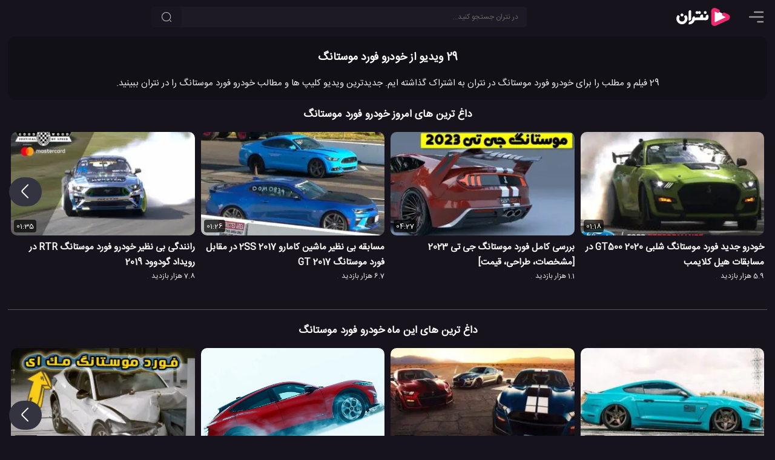

--- FILE ---
content_type: text/html; charset=UTF-8
request_url: https://netrun.ir/tag/%D8%AE%D9%88%D8%AF%D8%B1%D9%88-%D9%81%D9%88%D8%B1%D8%AF-%D9%85%D9%88%D8%B3%D8%AA%D8%A7%D9%86%DA%AF/
body_size: 10841
content:
<!DOCTYPE html>
<html lang="fa" dir="rtl" prefix='og: https://ogp.me/ns#'>
<head>
        <title>29 ویدیو از خودرو فورد موستانگ – نتران</title>
    <meta charset="UTF-8">

                            <meta name="description" content="29 فیلم و مطلب را برای خودرو فورد موستانگ در نتران به اشتراک گذاشته ایم. جدیدترین ویدیو کلیپ ها و مطالب خودرو فورد موستانگ را در نتران ببینید." />
            
    
    
    <meta name="viewport" content="width=device-width, initial-scale=1.0">

    <meta http-equiv='X-UA-Compatible' content='ie=edge'>

    <script type="text/javascript">
        siteBaseUrl = 'https://netrun.ir';
        const head = document.getElementsByTagName("head")[0];
        function loadApp(callback = null){
            const script = document.createElement("script");
            script.type = "text/javascript";
            script.async = true;
            script.src = "https://netrun.ir/wp-content/themes/netrun/js/app-v9.min.js";
            if(callback)
                script.addEventListener ("load", callback, false);
            head.appendChild(script);
        }

        function loadListingApp(callback = null){
            const script = document.createElement("script");
            script.type = "text/javascript";
            script.async = true;
            script.src = "https://netrun.ir/wp-content/themes/netrun/js/listing.min.js";
            if(callback)
                script.addEventListener ("load", callback, false);
            head.appendChild(script);
        }

    </script>


    
    
    
    
	<style>html{box-sizing:border-box;-ms-overflow-style:scrollbar}*,::before,::after{box-sizing:inherit}.float-right{float:right!important}.float-left{float:left!important}body{margin:0;background:#16131c;color:#eee;font-size:13px}input,button,.button{background-color:#1d1a26;color:#fff;border-radius:5px;font-size:12px;border:none}input::placeholder{color:#666}a{text-decoration:none;color:#bbb}p{font-size:15px}p a, .comments a{color:#ff97c3}p strong,p b{color:#eee}a:hover{color:#FF81CE;text-decoration:none}ul{padding:0;margin:0}h1{font-size:15px}h2{font-size:15px}h3{font-size:14px}h1,h2,h3,h4{color:#fff;margin:0}img{max-width:100%;height:auto}p img,.round-10{border-radius:10px}.round{border-radius:50%}.small{font-size:12px}.primary{width:inherit;max-width:1280px;display:inline-flex;position:relative;flex-direction:column}.secondary{width:100%;position:relative;z-index:1}.nt-icon{width:24px;height:24px}
    main {
        width: 100%;
        padding: 60px 1em 0;
        display: flex;
        justify-content: center;
    }
    .description{width:100%;}

    .video-wrapper{
        position: fixed;
        display: block;
        width: 100%;
        padding: 0;
    }
    .video-wrapper:before {
        display: block;
        content: "";
        padding-top: 56.25%;
    }
    .video-wrapper video {
        position: absolute;
        top: 0;
        bottom: 0;
        right: 0;
        width: 100%;
        height: 100%;
        border: 0;
        z-index: 1;
    }
    .video-wrapper .op-player, .video-wrapper .op-player__fit--wrapper {
        direction: ltr;
        position: absolute;
        top: 0 !important;
        right: 0 !important;
        left: 0 !important;
        width: 100% !important;
        height: 100% !important;
    }
    .icon-btn{padding:8px;cursor:pointer}.circle-btn{width:40px;height:40px}header{position:fixed;z-index:10000;height:56px;background:#16131c;display:flex;left:0;width:100%;padding:8px 1em}main{flex-direction:column}.top-search-box{width:inherit;margin:3px auto 3px 0}.nav-item{margin-left:10px}.top-element-container{position:absolute;z-index:100;top:56px;padding:0;width:100%;display:flex;justify-content:center;overflow:hidden;flex-direction:column}.placeholder{padding-bottom:56.25%;margin: 0 -1em 1em;}@media (min-width:769px){.video-wrapper{position:relative}.top-element-container{position:absolute;z-index:1;padding:0 1em;top:60px}.placeholder{padding-bottom:56.25%;margin: 0}}@media (min-width:1130px){h1{font-size:18px}h2{font-size:17px}h3{font-size:15px}main,.top-element-container{flex-direction:row}header{padding-right:1.5em;padding-left:1.5em}.top-search-box{max-width:650px;width:50%;margin-left:auto}.secondary{padding-right:1.5em;width:390px}}@media (min-width:1130px){.primary{max-width:80%}}@media (min-width:1460px){.primary{max-width:80%}}
    @media (max-height:420px){.video-wrapper{position:relative; max-height: 82vh}}
    @media (min-width: 769px) AND (max-height: 769px){.placeholder {padding-bottom: 85vh !important}.video-wrapper {max-height: 83vh}.video-wrapper::before{padding-top: 83vh}}
    @media (max-width: 768px) AND (max-height: 490px){.video-wrapper {max-height: 82vh}}
    .tools{direction:ltr;display: flex;}
.list-skeleton{margin-bottom: 12px;}
.tool-btn {
    background: transparent;
    color: #a4a4a4;
    height: 43px;
    line-height: 24px;
    margin: 4px 12px 0 0;
    padding: 6px 10px 16px;
    stroke: #a4a4a4;
}
.skeleton-title {
    width: 120px;
    height: 15px;
    margin: 7px;
}
.skeleton-title-small{
    width: 80px;
}
.skeleton-image{width: 160px; height:90px;}
.skeleton-bg{background:hsl(260, 17.2%, 17.1%)}
.skeleton-icon{width:25px;height:25px;display:inline-block}
.page-details{margin-bottom:10px;border-radius:12px;padding:20px 7px 0;overflow:hidden;background:#111016;text-align:center}.hero-image{float: none;width:200px;margin:0 auto 10px;border-radius:10px}.posts{position:relative;border-bottom:solid 1px #555;overflow:hidden}.posts h2{margin-top:20px; text-align: center}.video-slider{width:100%}.glider-track{width:100%;display:flex}.grid{display:flex;flex-wrap:wrap;margin:15px 0;overflow:hidden}.cpi{width:100%;min-width:100%;padding:0 5px;margin-bottom:30px;position:relative}@media (min-width:480px){.cpi{width:50%;min-width:50%}}@media (min-width:768px){.hero-image{float: right;margin:0 12px 20px 10px}}@media (min-width:840px){.cpi{width:33.333%;min-width:33.333%}}@media (min-width:1260px){.cpi{width:25%;min-width:25%}}

    .list, .lpi-desc, .lpi {
        display: flex;
        flex-direction: column;
        justify-content: space-between;
    }
    .lpi {
        flex-direction: row;
        margin-bottom: 30px;
    }
    .lpi-index{
        width: 42px;
        font-size: 40px;
        margin-left: 20px;
        text-align: center;
        background: #fff;
        padding-top: 5%;
        color: #000;
        order: 1;
    }
    .lpi-desc{
        width: 80%;
        justify-content: space-around;
        order:2
    }
    .lpi-img{
        width: 20%;
        min-width: 320px;
        margin-right:20px;
        order:3
    }
    </style>

<style>
    @font-face{
        font-family:'IranSans';
        src: url('https://netrun.ir/wp-content/themes/netrun/fonts/IranSansWeb.woff2') format('woff2');
        font-display: swap;
    }
    body, input, textarea, main, .primary, .tool-btn, .comments-section{
        font-family:'IranSans',sans-serif;
    }
</style>
<link rel="preload" href="https://netrun.ir/wp-content/themes/netrun/fonts/IranSansWeb.woff2" as="font" type="font/woff2" crossorigin="anonymous"/>

<link rel="shortcut icon" href="/favicon.ico" />

<link rel="icon" sizes="32x32" href="/favicon-32.png"/>
<link rel="icon" sizes="96x96" href="/favicon-96.png"/>
<link rel="icon" sizes="192x192" href="/favicon-192.png"/>
<link rel="icon" sizes="128x128" href="/favicon-128.png"/>

<link rel="apple-touch-icon" sizes="76x76" href="/favicon-76.png"/>
<link rel="apple-touch-icon" sizes="57x57" href="/favicon-57.png"/>
<link rel="apple-touch-icon" sizes="120x120" href="/favicon-120.png"/>
<link rel="apple-touch-icon" sizes="152x152" href="/favicon-152.png"/>
<link rel="apple-touch-icon" sizes="167x167" href="/favicon-167.png"/>
<link rel="apple-touch-icon" sizes="180x180" href="/favicon-180.png"/>


<link rel="preload" href="https://netrun.ir/wp-content/themes/netrun/style-v3.min.css" as="style" fetchpriority="high">
<link rel="stylesheet" href="https://netrun.ir/wp-content/themes/netrun/style-v3.min.css">

<meta name="theme-color" content="#16131c">
<link rel="manifest" href="/manifest.webmanifest">



	
</head>

<body class="article-tag-page-body">



<header>

            <span id="menu-btn" class="nav-item icon-btn circle-btn" style="padding-right:0">
             <svg class="nt-icon" viewBox="2 3 18 18">
                <path d="M22 18.0048C22 18.5544 21.5544 19 21.0048 19H12.9952C12.4456 19 12 18.5544 12 18.0048C12 17.4552 12.4456 17.0096 12.9952 17.0096H21.0048C21.5544 17.0096 22 17.4552 22 18.0048Z" fill="#999"/>
                <path d="M22 12.0002C22 12.5499 21.5544 12.9954 21.0048 12.9954H2.99519C2.44556 12.9954 2 12.5499 2 12.0002C2 11.4506 2.44556 11.0051 2.99519 11.0051H21.0048C21.5544 11.0051 22 11.4506 22 12.0002Z" fill="#999"/>
                <path d="M21.0048 6.99039C21.5544 6.99039 22 6.54482 22 5.99519C22 5.44556 21.5544 5 21.0048 5H8.99519C8.44556 5 8 5.44556 8 5.99519C8 6.54482 8.44556 6.99039 8.99519 6.99039H21.0048Z" fill="#999"/>
            </svg>
        </span>

    <a class="logo nav-item" title="نتران: رسانه آموزش و فناوری" href="https://netrun.ir">
        <svg class="logo-icon" width="100" height="40" viewBox="240 50 300 300">
            <g>
                <path fill="#fff" stroke="#EE296E" stroke-width="44" stroke-linecap="round" d="M650.36,167.7c12.96,6.78,33.02,14.52,41.73,19.08c13.53,7.07,13.02,25.88-0.87,32.27c-49.86,22.95-99.73,45.91-149.6,68.86   c-12.52,5.76-27.02-2.97-27.05-16.3c-0.14-47.7-0.27-95.42-0.41-143.12c-0.03-12.89,13.56-21.72,25.98-16.86   c0.09,0.03,0.18,0.07,0.27,0.11c78.76,32.71,0.94-0.17,12.41,4.88"/><g>
                    <g>
                        <path fill="#fff" d="M220,291.42c-14.47,3.62-4.01-24.51-0.37-29.29c1.61-2.1,3.65-3.09,3.65-3.09     c14.89-2.08,28.97-11.27,32.45-26.72c0.99-4.08,1.09-8.12,0.33-12.72c-1.28-7.72,21.83-34.39,27.37-29.31     c7.04,6.46,7.01,15.23,6.98,16.61c21.67-0.34,43.35-0.69,65.02-1.03c-6.18-21.7,15.11-43.72,33.36-32.68     c2.76-0.47,4.01,27.36,4.08,33.71c10.3,0,20.6,0,30.9,0c-3.62-20.44,11.5-41.13,30.38-31.67c5.52,4.87,6.11,31.69,1.7,45.28     c-7.61,18.86-24.13,20.99-42.73,19.74c-15.26-0.01-30.52-0.06-45.78-0.14c-26.09-0.24-52.29,0.49-78.43,0.23     C278.4,269.04,254.68,292.18,220,291.42z"/>
                    </g>
                    <g>
                        <path fill="#fff" d="M181.36,265.94C119.63,334.71,21.89,245.5,77.4,178.62c4.14-4.97,31.52,13.58,24.13,22.67     c-9.79,12.05-9.92,34.86,4.57,47.36c14.51,13.08,39.29,10.21,51.29-4.75l0,0c11.58-12.87,8.95-34.25,0.19-46.15     c-5.27-10.59,13.16-18.42,21.79-18.01c3.71,0.19,6.56,1.59,8.24,4.07c17.83,24.35,13.67,58.92-6.28,82.1     C181.37,265.93,181.36,265.94,181.36,265.94z"/>
                    </g>
                    <g>
                        <path fill="#fff" d="M220.01,245.15c-3.59,0.23-8.71-0.94-8.62-5.19c0.08-1.44-0.1-99.9,0.03-101.29     c0.17-22.21,29.99-32.85,32.82-8.92c0,0,0,94.01,0,94.01C244.44,236.04,232.03,245.41,220.01,245.15z"/>
                    </g>
                    <g>
                        <path fill="#fff" d="M346.38,163.64c-3.73,0-8.78-1.25-13.55-6.47c-3.37-2.7-8.47,10.71-23.16,5.24     c-19.11-6.94-12.93-34.89,6.28-34.57c8.68-1.05,14.25,8.85,16.78,6.49c4.41-4.51,8.67-6.57,13.38-6.57     C369.92,127.89,370.92,163.05,346.38,163.64z"/>
                    </g>
                    <g>
                        <path fill="#fff" d="M129.53,192.83c-23.77-0.61-22.96-37.37,1.99-35.32C154.43,158.84,153.74,192.99,129.53,192.83z"/>
                    </g>
                    <g>
                        <path fill="#fff" d="M416.76,163.24c-23.22-2.18-20.82-34.85,1.39-35.47C442.68,128.11,442.66,164.56,416.76,163.24     L416.76,163.24z"/>
                    </g>
                </g>

            </g>
        </svg>
    </a>

    <div class="top-search-box">
        <form role="search" method="get" id="searchform" class="searchform" action="https://netrun.ir">
            <div>
                <input class="form-control" value="" style="padding:0 14px 0 40px;" name="s" id="s" type="text" placeholder="در نتران جستجو کنید...">
                <button aria-label="جستجو" class="search-btn btn"><svg viewBox="0 0 24 24" fill="none" xmlns="http://www.w3.org/2000/svg" height="18px" width="18px"><path d="M11.5 21C16.7467 21 21 16.7467 21 11.5C21 6.25329 16.7467 2 11.5 2C6.25329 2 2 6.25329 2 11.5C2 16.7467 6.25329 21 11.5 21Z" stroke-width="1.5" stroke-linecap="round" stroke-linejoin="round" stroke="#bbb"></path><path d="M22 22L20 20" stroke-width="1.5" stroke-linecap="round" stroke-linejoin="round" stroke="#bbb"></path></svg></button>
            </div>
        </form>
    </div>
    
</header><meta id="currentTag" content="10969"/>
<main>
    <div class="primary" style="max-width: 1325px;">
                <div class="page-details">

                            
                <h1>29 ویدیو از خودرو فورد موستانگ</h1>
                                    <p>29 فیلم و مطلب را برای خودرو فورد موستانگ در نتران به اشتراک گذاشته ایم. جدیدترین ویدیو کلیپ ها و مطالب خودرو فورد موستانگ را در نتران ببینید.</p>
                
                    </div>
                <div class="articles-section">
                                                                    <div class="posts">

                        <h2 style="margin-top:0">داغ ترین های امروز خودرو فورد موستانگ</h2>

                        <div class="grid">
                            <div class="video-slider">
                                <div class="glider-track">
                                    <div class="cpi small">
            <a href="https://netrun.ir/evolution-of-the-ford-mustang-1964-2017/" title="تکامل و تحول خودرو های فورد موستانگ از سال های 1964 تا 2018">
                <div class="image-wrapper">
                    <img alt="تکامل و تحول خودرو های فورد موستانگ از سال های 1964 تا 2018"
                         class="responsively-lazy post-image"
                         width="320"
                         height="180"
                         src="data:image/svg+xml;charset=utf-8,%3Csvg xmlns%3D'http%3A%2F%2Fwww.w3.org%2F2000%2Fsvg' viewBox%3D'0 0 320 180'%2F%3E"
                         data-srcset="https://netrun.ir/wp-content/uploads/2019/04/evolution-of-the-ford-mustang-1964-2017-240x135.jpg 240w, https://netrun.ir/wp-content/uploads/2019/04/evolution-of-the-ford-mustang-1964-2017-320x180.jpg 320w, https://netrun.ir/wp-content/uploads/2019/04/evolution-of-the-ford-mustang-1964-2017-480x270.jpg 480w, https://netrun.ir/wp-content/uploads/2019/04/evolution-of-the-ford-mustang-1964-2017-640x360.jpg 640w, https://netrun.ir/wp-content/uploads/2019/04/evolution-of-the-ford-mustang-1964-2017-960x540.jpg 960w"
                    />
	                <span class="video-duration">04:52</span>                </div>
                <h3>تکامل و تحول خودرو های فورد موستانگ از سال های 1964 تا 2018</h3>
            </a>

            <span class="views">8.9 هزار بازدید</span>
                </div><div class="cpi small">
            <a href="https://netrun.ir/marc-cars-gen2-mustang-v8-615hp-full-carbon-racecar/" title="رانندگی خودرو فورد موستانگ تیم MARC CARS در پیست Zolder 2019">
                <div class="image-wrapper">
                    <img alt="رانندگی خودرو فورد موستانگ تیم MARC CARS در پیست Zolder 2019"
                         class="responsively-lazy post-image"
                         width="320"
                         height="180"
                         src="data:image/svg+xml;charset=utf-8,%3Csvg xmlns%3D'http%3A%2F%2Fwww.w3.org%2F2000%2Fsvg' viewBox%3D'0 0 320 180'%2F%3E"
                         data-srcset="https://netrun.ir/wp-content/uploads/2019/07/marc-cars-gen2-mustang-v8-615hp-full-carbon-racecar-240x135.jpg 240w, https://netrun.ir/wp-content/uploads/2019/07/marc-cars-gen2-mustang-v8-615hp-full-carbon-racecar-320x180.jpg 320w, https://netrun.ir/wp-content/uploads/2019/07/marc-cars-gen2-mustang-v8-615hp-full-carbon-racecar-480x270.jpg 480w, https://netrun.ir/wp-content/uploads/2019/07/marc-cars-gen2-mustang-v8-615hp-full-carbon-racecar-640x360.jpg 640w, https://netrun.ir/wp-content/uploads/2019/07/marc-cars-gen2-mustang-v8-615hp-full-carbon-racecar-960x540.jpg 960w"
                    />
	                <span class="video-duration">06:50</span>                </div>
                <h3>رانندگی خودرو فورد موستانگ تیم MARC CARS در پیست Zolder 2019</h3>
            </a>

            <span class="views">3.7 هزار بازدید</span>
                </div><div class="cpi small">
            <a href="https://netrun.ir/listen-to-the-2020-ford-mustang-shelby-gt500s-four-exhaust-modes/" title="گوش دادن به چهار حالت صدای اگزوز خودرو فورد موستانگ شلبی 2020 GT500">
                <div class="image-wrapper">
                    <img alt="گوش دادن به چهار حالت صدای اگزوز خودرو فورد موستانگ شلبی 2020 GT500"
                         class="responsively-lazy post-image"
                         width="320"
                         height="180"
                         src="data:image/svg+xml;charset=utf-8,%3Csvg xmlns%3D'http%3A%2F%2Fwww.w3.org%2F2000%2Fsvg' viewBox%3D'0 0 320 180'%2F%3E"
                         data-srcset="https://netrun.ir/wp-content/uploads/2019/02/listen-to-the-2020-ford-mustang-shelby-gt500s-four-exhaust-modes-240x135.jpg 240w, https://netrun.ir/wp-content/uploads/2019/02/listen-to-the-2020-ford-mustang-shelby-gt500s-four-exhaust-modes-320x180.jpg 320w, https://netrun.ir/wp-content/uploads/2019/02/listen-to-the-2020-ford-mustang-shelby-gt500s-four-exhaust-modes-480x270.jpg 480w, https://netrun.ir/wp-content/uploads/2019/02/listen-to-the-2020-ford-mustang-shelby-gt500s-four-exhaust-modes-640x360.jpg 640w, https://netrun.ir/wp-content/uploads/2019/02/listen-to-the-2020-ford-mustang-shelby-gt500s-four-exhaust-modes-960x540.jpg 960w"
                    />
	                <span class="video-duration">01:19</span>                </div>
                <h3>گوش دادن به چهار حالت صدای اگزوز خودرو فورد موستانگ شلبی 2020 GT500</h3>
            </a>

            <span class="views">10.3 هزار بازدید</span>
                </div><div class="cpi small">
            <a href="https://netrun.ir/2022-mustang-shelby-gt500-heritage-edition/" title="معرفی رسمی اتومبیل موستانگ شلبی GT500 نسخه هریتیج">
                <div class="image-wrapper">
                    <img alt="معرفی رسمی اتومبیل موستانگ شلبی GT500 نسخه هریتیج"
                         class="responsively-lazy post-image"
                         width="320"
                         height="180"
                         src="data:image/svg+xml;charset=utf-8,%3Csvg xmlns%3D'http%3A%2F%2Fwww.w3.org%2F2000%2Fsvg' viewBox%3D'0 0 320 180'%2F%3E"
                         data-srcset="https://netrun.ir/wp-content/uploads/2021/12/2022-mustang-shelby-gt500-heritage-edition-240x135.jpg 240w, https://netrun.ir/wp-content/uploads/2021/12/2022-mustang-shelby-gt500-heritage-edition-320x180.jpg 320w, https://netrun.ir/wp-content/uploads/2021/12/2022-mustang-shelby-gt500-heritage-edition-480x270.jpg 480w, https://netrun.ir/wp-content/uploads/2021/12/2022-mustang-shelby-gt500-heritage-edition-640x360.jpg 640w, https://netrun.ir/wp-content/uploads/2021/12/2022-mustang-shelby-gt500-heritage-edition-960x540.jpg 960w"
                    />
	                <span class="video-duration">01:34</span>                </div>
                <h3>معرفی رسمی اتومبیل موستانگ شلبی GT500 نسخه هریتیج</h3>
            </a>

            <span class="views">311 بازدید</span>
                </div><div class="cpi small">
            <a href="https://netrun.ir/ford-mustang-vs-ford-focus-rs-top-gear-drag-races/" title="مسابقه تک کورس بین خودرو های Ford Mustang و Ford Focus RS">
                <div class="image-wrapper">
                    <img alt="مسابقه تک کورس بین خودرو های Ford Mustang و Ford Focus RS"
                         class="responsively-lazy post-image"
                         width="320"
                         height="180"
                         src="data:image/svg+xml;charset=utf-8,%3Csvg xmlns%3D'http%3A%2F%2Fwww.w3.org%2F2000%2Fsvg' viewBox%3D'0 0 320 180'%2F%3E"
                         data-srcset="https://netrun.ir/wp-content/uploads/2019/01/ford-mustang-vs-ford-focus-rs-top-gear-drag-races-240x135.jpg 240w, https://netrun.ir/wp-content/uploads/2019/01/ford-mustang-vs-ford-focus-rs-top-gear-drag-races-320x180.jpg 320w, https://netrun.ir/wp-content/uploads/2019/01/ford-mustang-vs-ford-focus-rs-top-gear-drag-races-480x270.jpg 480w, https://netrun.ir/wp-content/uploads/2019/01/ford-mustang-vs-ford-focus-rs-top-gear-drag-races-640x360.jpg 640w, https://netrun.ir/wp-content/uploads/2019/01/ford-mustang-vs-ford-focus-rs-top-gear-drag-races-960x540.jpg 960w"
                    />
	                <span class="video-duration">02:18</span>                </div>
                <h3>مسابقه تک کورس بین خودرو های Ford Mustang و Ford Focus RS</h3>
            </a>

            <span class="views">2.7 هزار بازدید</span>
                </div><div class="cpi small">
            <a href="https://netrun.ir/2021-ford-mustang-mach-e-mustang-electric-suv-design-interior-specs/" title="معرفی ، بررسی و نگاهی به طراحی خودرو جدید فورد موستانگ Mach-E">
                <div class="image-wrapper">
                    <img alt="معرفی ، بررسی و نگاهی به طراحی خودرو جدید فورد موستانگ Mach-E"
                         class="responsively-lazy post-image"
                         width="320"
                         height="180"
                         src="data:image/svg+xml;charset=utf-8,%3Csvg xmlns%3D'http%3A%2F%2Fwww.w3.org%2F2000%2Fsvg' viewBox%3D'0 0 320 180'%2F%3E"
                         data-srcset="https://netrun.ir/wp-content/uploads/2020/08/2021-ford-mustang-mach-e-mustang-electric-suv-design-interior-specs-240x135.jpg 240w, https://netrun.ir/wp-content/uploads/2020/08/2021-ford-mustang-mach-e-mustang-electric-suv-design-interior-specs-320x180.jpg 320w, https://netrun.ir/wp-content/uploads/2020/08/2021-ford-mustang-mach-e-mustang-electric-suv-design-interior-specs-480x270.jpg 480w, https://netrun.ir/wp-content/uploads/2020/08/2021-ford-mustang-mach-e-mustang-electric-suv-design-interior-specs-640x360.jpg 640w, https://netrun.ir/wp-content/uploads/2020/08/2021-ford-mustang-mach-e-mustang-electric-suv-design-interior-specs-960x540.jpg 960w"
                    />
	                <span class="video-duration">04:30</span>                </div>
                <h3>معرفی ، بررسی و نگاهی به طراحی خودرو جدید فورد موستانگ Mach-E</h3>
            </a>

            <span class="views">5.4 هزار بازدید</span>
                </div><div class="cpi small">
            <a href="https://netrun.ir/the-mustang-gt500-at-goodwood-festival-of-speed-2019/" title="رانندگی بی نظیر خودرو فورد موستانگ GT500 در رویداد سرعت گودوود 2019">
                <div class="image-wrapper">
                    <img alt="رانندگی بی نظیر خودرو فورد موستانگ GT500 در رویداد سرعت گودوود 2019"
                         class="responsively-lazy post-image"
                         width="320"
                         height="180"
                         src="data:image/svg+xml;charset=utf-8,%3Csvg xmlns%3D'http%3A%2F%2Fwww.w3.org%2F2000%2Fsvg' viewBox%3D'0 0 320 180'%2F%3E"
                         data-srcset="https://netrun.ir/wp-content/uploads/2019/07/the-mustang-gt500-at-goodwood-festival-of-speed-2019-240x135.jpg 240w, https://netrun.ir/wp-content/uploads/2019/07/the-mustang-gt500-at-goodwood-festival-of-speed-2019-320x180.jpg 320w, https://netrun.ir/wp-content/uploads/2019/07/the-mustang-gt500-at-goodwood-festival-of-speed-2019-480x270.jpg 480w, https://netrun.ir/wp-content/uploads/2019/07/the-mustang-gt500-at-goodwood-festival-of-speed-2019-640x360.jpg 640w, https://netrun.ir/wp-content/uploads/2019/07/the-mustang-gt500-at-goodwood-festival-of-speed-2019-960x540.jpg 960w"
                    />
	                <span class="video-duration">01:10</span>                </div>
                <h3>رانندگی بی نظیر خودرو فورد موستانگ GT500 در رویداد سرعت گودوود 2019</h3>
            </a>

            <span class="views">1.5 هزار بازدید</span>
                </div><div class="cpi small">
            <a href="https://netrun.ir/ford-taurus-2023-ford-taurus-the-mustang-sedan/" title="معرفی اتومبیل فورد تاروس، یک موستانگ بسیار قدرتمند">
                <div class="image-wrapper">
                    <img alt="معرفی اتومبیل فورد تاروس، یک موستانگ بسیار قدرتمند"
                         class="responsively-lazy post-image"
                         width="320"
                         height="180"
                         src="data:image/svg+xml;charset=utf-8,%3Csvg xmlns%3D'http%3A%2F%2Fwww.w3.org%2F2000%2Fsvg' viewBox%3D'0 0 320 180'%2F%3E"
                         data-srcset="https://netrun.ir/wp-content/uploads/2022/05/ford-taurus-2023-ford-taurus-the-mustang-sedan-240x135.jpg 240w, https://netrun.ir/wp-content/uploads/2022/05/ford-taurus-2023-ford-taurus-the-mustang-sedan-320x180.jpg 320w, https://netrun.ir/wp-content/uploads/2022/05/ford-taurus-2023-ford-taurus-the-mustang-sedan-480x270.jpg 480w, https://netrun.ir/wp-content/uploads/2022/05/ford-taurus-2023-ford-taurus-the-mustang-sedan-640x360.jpg 640w, https://netrun.ir/wp-content/uploads/2022/05/ford-taurus-2023-ford-taurus-the-mustang-sedan-960x540.jpg 960w"
                    />
	                <span class="video-duration">02:55</span>                </div>
                <h3>معرفی اتومبیل فورد تاروس، یک موستانگ بسیار قدرتمند</h3>
            </a>

            <span class="views">236 بازدید</span>
                </div><div class="cpi small">
            <a href="https://netrun.ir/introducing-ford-escape-st-line-model/" title="معرفی فورد اسکیپ مدل ST-Line، رقیب تویوتا RAV4!">
                <div class="image-wrapper">
                    <img alt="معرفی فورد اسکیپ مدل ST-Line، رقیب تویوتا RAV4!"
                         class="responsively-lazy post-image"
                         width="320"
                         height="180"
                         src="data:image/svg+xml;charset=utf-8,%3Csvg xmlns%3D'http%3A%2F%2Fwww.w3.org%2F2000%2Fsvg' viewBox%3D'0 0 320 180'%2F%3E"
                         data-srcset="https://netrun.ir/wp-content/uploads/2022/11/introducing-ford-escape-st-line-model-240x135.jpg 240w, https://netrun.ir/wp-content/uploads/2022/11/introducing-ford-escape-st-line-model-320x180.jpg 320w, https://netrun.ir/wp-content/uploads/2022/11/introducing-ford-escape-st-line-model-480x270.jpg 480w, https://netrun.ir/wp-content/uploads/2022/11/introducing-ford-escape-st-line-model-640x360.jpg 640w, https://netrun.ir/wp-content/uploads/2022/11/introducing-ford-escape-st-line-model-960x540.jpg 960w"
                    />
	                <span class="video-duration">01:35</span>                </div>
                <h3>معرفی فورد اسکیپ مدل ST-Line، رقیب تویوتا RAV4!</h3>
            </a>

            <span class="views">31 بازدید</span>
                </div><div class="cpi small">
            <a href="https://netrun.ir/nitro-mustang-smokes-demon-and-takes-on-cuda-604-street-legit-drag-race/" title="مسابقه یک ماشین فورد موستانگ نیترو در مقابل ماشین دوج دیمون">
                <div class="image-wrapper">
                    <img alt="مسابقه یک ماشین فورد موستانگ نیترو در مقابل ماشین دوج دیمون"
                         class="responsively-lazy post-image"
                         width="320"
                         height="180"
                         src="data:image/svg+xml;charset=utf-8,%3Csvg xmlns%3D'http%3A%2F%2Fwww.w3.org%2F2000%2Fsvg' viewBox%3D'0 0 320 180'%2F%3E"
                         data-srcset="https://netrun.ir/wp-content/uploads/2019/03/nitro-vs-demon-240x135.jpg 240w, https://netrun.ir/wp-content/uploads/2019/03/nitro-vs-demon-320x180.jpg 320w, https://netrun.ir/wp-content/uploads/2019/03/nitro-vs-demon-480x270.jpg 480w, https://netrun.ir/wp-content/uploads/2019/03/nitro-vs-demon-640x360.jpg 640w, https://netrun.ir/wp-content/uploads/2019/03/nitro-vs-demon-960x540.jpg 960w"
                    />
	                <span class="video-duration">01:53</span>                </div>
                <h3>مسابقه یک ماشین فورد موستانگ نیترو در مقابل ماشین دوج دیمون</h3>
            </a>

            <span class="views">3.6 هزار بازدید</span>
                </div><div class="cpi small">
            <a href="https://netrun.ir/all-new-2020-ford-mustang-shelby-gt500-climbs-the-hill-at-goodwood/" title="خودرو جدید فورد موستانگ شلبی GT500 2020 در مسابقات هیل کلایمب">
                <div class="image-wrapper">
                    <img alt="خودرو جدید فورد موستانگ شلبی GT500 2020 در مسابقات هیل کلایمب"
                         class="responsively-lazy post-image"
                         width="320"
                         height="180"
                         src="data:image/svg+xml;charset=utf-8,%3Csvg xmlns%3D'http%3A%2F%2Fwww.w3.org%2F2000%2Fsvg' viewBox%3D'0 0 320 180'%2F%3E"
                         data-srcset="https://netrun.ir/wp-content/uploads/2019/07/all-new-2020-ford-mustang-shelby-gt500-climbs-the-hill-at-goodwood-240x135.jpg 240w, https://netrun.ir/wp-content/uploads/2019/07/all-new-2020-ford-mustang-shelby-gt500-climbs-the-hill-at-goodwood-320x180.jpg 320w, https://netrun.ir/wp-content/uploads/2019/07/all-new-2020-ford-mustang-shelby-gt500-climbs-the-hill-at-goodwood.jpg 480w, https://netrun.ir/wp-content/uploads/2019/07/all-new-2020-ford-mustang-shelby-gt500-climbs-the-hill-at-goodwood-640x360.jpg 640w, https://netrun.ir/wp-content/uploads/2019/07/all-new-2020-ford-mustang-shelby-gt500-climbs-the-hill-at-goodwood.jpg 960w"
                    />
	                <span class="video-duration">01:18</span>                </div>
                <h3>خودرو جدید فورد موستانگ شلبی GT500 2020 در مسابقات هیل کلایمب</h3>
            </a>

            <span class="views">5.9 هزار بازدید</span>
                </div><div class="cpi small">
            <a href="https://netrun.ir/ford-mustang-gt-2023/" title="بررسی کامل فورد موستانگ جی تی 2023 [مشخصات، طراحی، قیمت]">
                <div class="image-wrapper">
                    <img alt="بررسی کامل فورد موستانگ جی تی 2023 [مشخصات، طراحی، قیمت]"
                         class="responsively-lazy post-image"
                         width="320"
                         height="180"
                         src="data:image/svg+xml;charset=utf-8,%3Csvg xmlns%3D'http%3A%2F%2Fwww.w3.org%2F2000%2Fsvg' viewBox%3D'0 0 320 180'%2F%3E"
                         data-srcset="https://netrun.ir/wp-content/uploads/2022/11/ford-mustang-gt-2023-240x135.jpg 240w, https://netrun.ir/wp-content/uploads/2022/11/ford-mustang-gt-2023-320x180.jpg 320w, https://netrun.ir/wp-content/uploads/2022/11/ford-mustang-gt-2023-480x270.jpg 480w, https://netrun.ir/wp-content/uploads/2022/11/ford-mustang-gt-2023-640x360.jpg 640w, https://netrun.ir/wp-content/uploads/2022/11/ford-mustang-gt-2023-960x540.jpg 960w"
                    />
	                <span class="video-duration">04:27</span>                </div>
                <h3>بررسی کامل فورد موستانگ جی تی 2023 [مشخصات، طراحی، قیمت]</h3>
            </a>

            <span class="views">1.1 هزار بازدید</span>
                </div><div class="cpi small">
            <a href="https://netrun.ir/2017-camaro-2ss-vs-2017-mustang-gt-drag-race/" title="مسابقه بی نظیر ماشین کامارو 2SS 2017 در مقابل فورد موستانگ GT 2017">
                <div class="image-wrapper">
                    <img alt="مسابقه بی نظیر ماشین کامارو 2SS 2017 در مقابل فورد موستانگ GT 2017"
                         class="responsively-lazy post-image"
                         width="320"
                         height="180"
                         src="data:image/svg+xml;charset=utf-8,%3Csvg xmlns%3D'http%3A%2F%2Fwww.w3.org%2F2000%2Fsvg' viewBox%3D'0 0 320 180'%2F%3E"
                         data-srcset="https://netrun.ir/wp-content/uploads/2019/04/2017-camaro-2ss-vs-2017-mustang-gt-drag-race-240x135.jpg 240w, https://netrun.ir/wp-content/uploads/2019/04/2017-camaro-2ss-vs-2017-mustang-gt-drag-race-320x180.jpg 320w, https://netrun.ir/wp-content/uploads/2019/04/2017-camaro-2ss-vs-2017-mustang-gt-drag-race-480x270.jpg 480w, https://netrun.ir/wp-content/uploads/2019/04/2017-camaro-2ss-vs-2017-mustang-gt-drag-race-640x360.jpg 640w, https://netrun.ir/wp-content/uploads/2019/04/2017-camaro-2ss-vs-2017-mustang-gt-drag-race-960x540.jpg 960w"
                    />
	                <span class="video-duration">01:26</span>                </div>
                <h3>مسابقه بی نظیر ماشین کامارو 2SS 2017 در مقابل فورد موستانگ GT 2017</h3>
            </a>

            <span class="views">6.7 هزار بازدید</span>
                </div><div class="cpi small">
            <a href="https://netrun.ir/vaughn-gittin-jr-smokes-up-incredible-chrome-ford-mustang-rtr/" title="رانندگی بی نظیر خودرو فورد موستانگ RTR در رویداد گودوود 2019">
                <div class="image-wrapper">
                    <img alt="رانندگی بی نظیر خودرو فورد موستانگ RTR در رویداد گودوود 2019"
                         class="responsively-lazy post-image"
                         width="320"
                         height="180"
                         src="data:image/svg+xml;charset=utf-8,%3Csvg xmlns%3D'http%3A%2F%2Fwww.w3.org%2F2000%2Fsvg' viewBox%3D'0 0 320 180'%2F%3E"
                         data-srcset="https://netrun.ir/wp-content/uploads/2019/07/vaughn-gittin-jr-smokes-up-incredible-chrome-ford-mustang-rtr-240x135.jpg 240w, https://netrun.ir/wp-content/uploads/2019/07/vaughn-gittin-jr-smokes-up-incredible-chrome-ford-mustang-rtr-320x180.jpg 320w, https://netrun.ir/wp-content/uploads/2019/07/vaughn-gittin-jr-smokes-up-incredible-chrome-ford-mustang-rtr-480x270.jpg 480w, https://netrun.ir/wp-content/uploads/2019/07/vaughn-gittin-jr-smokes-up-incredible-chrome-ford-mustang-rtr-640x360.jpg 640w, https://netrun.ir/wp-content/uploads/2019/07/vaughn-gittin-jr-smokes-up-incredible-chrome-ford-mustang-rtr-960x540.jpg 960w"
                    />
	                <span class="video-duration">01:35</span>                </div>
                <h3>رانندگی بی نظیر خودرو فورد موستانگ RTR در رویداد گودوود 2019</h3>
            </a>

            <span class="views">7.8 هزار بازدید</span>
                </div>                                </div>
                            </div>
                        </div>

                        <div class="slider-control">
                            <span class="slide-next slide-next-1"><svg fill="none" xmlns="http://www.w3.org/2000/svg" width="32px" height="32px" viewBox="0 0 24 24"><path d="M15 19.9201L8.47997 13.4001C7.70997 12.6301 7.70997 11.3701 8.47997 10.6001L15 4.08008" stroke-width="1.5" stroke-miterlimit="10" stroke-linecap="round" stroke-linejoin="round" stroke="#fff"></path></svg></span>
                            <span class="slide-prev slide-prev-1 disabled"><svg fill="none" xmlns="http://www.w3.org/2000/svg" width="32px" height="32px" viewBox="0 0 24 24"><path xmlns="http://www.w3.org/2000/svg" d="M8.91003 19.9201L15.43 13.4001C16.2 12.6301 16.2 11.3701 15.43 10.6001L8.91003 4.08008" stroke-width="1.5" stroke-miterlimit="10" stroke-linecap="round" stroke-linejoin="round" stroke="#fff"/></svg></span>
                        </div>
                    </div>
                                                                            <div class="posts">

                        <h2>داغ ترین های این ماه خودرو فورد موستانگ</h2>

                        <div class="grid">
                            <div class="video-slider">
                                <div class="glider-track">
                                    <div class="cpi small">
            <a href="https://netrun.ir/all-new-2020-ford-mustang-shelby-gt500-details-and-walkaround/" title="نگاهی به طراحی خودرو جدید فورد موستانگ شلبی GT500 2020">
                <div class="image-wrapper">
                    <img alt="نگاهی به طراحی خودرو جدید فورد موستانگ شلبی GT500 2020"
                         class="responsively-lazy post-image"
                         width="320"
                         height="180"
                         src="data:image/svg+xml;charset=utf-8,%3Csvg xmlns%3D'http%3A%2F%2Fwww.w3.org%2F2000%2Fsvg' viewBox%3D'0 0 320 180'%2F%3E"
                         data-srcset="https://netrun.ir/wp-content/uploads/2019/03/all-new-2020-ford-mustang-shelby-gt500-details-and-walkaround-240x135.jpg 240w, https://netrun.ir/wp-content/uploads/2019/03/all-new-2020-ford-mustang-shelby-gt500-details-and-walkaround-320x180.jpg 320w, https://netrun.ir/wp-content/uploads/2019/03/all-new-2020-ford-mustang-shelby-gt500-details-and-walkaround-480x270.jpg 480w, https://netrun.ir/wp-content/uploads/2019/03/all-new-2020-ford-mustang-shelby-gt500-details-and-walkaround-640x360.jpg 640w, https://netrun.ir/wp-content/uploads/2019/03/all-new-2020-ford-mustang-shelby-gt500-details-and-walkaround-960x540.jpg 960w"
                    />
	                <span class="video-duration">03:20</span>                </div>
                <h3>نگاهی به طراحی خودرو جدید فورد موستانگ شلبی GT500 2020</h3>
            </a>

            <span class="views">6.8 هزار بازدید</span>
                </div><div class="cpi small">
            <a href="https://netrun.ir/520-hp-of-mustang-roush-5xr-vs-zl1-camaro-1-4-mile-drag-race/" title="مسابقه ماشین های فورد موستانگ Roush 5XR در مقابل شورولت کامارو ZL1">
                <div class="image-wrapper">
                    <img alt="مسابقه ماشین های فورد موستانگ Roush 5XR در مقابل شورولت کامارو ZL1"
                         class="responsively-lazy post-image"
                         width="320"
                         height="180"
                         src="data:image/svg+xml;charset=utf-8,%3Csvg xmlns%3D'http%3A%2F%2Fwww.w3.org%2F2000%2Fsvg' viewBox%3D'0 0 320 180'%2F%3E"
                         data-srcset="https://netrun.ir/wp-content/uploads/2019/04/520-hp-of-mustang-roush-5xr-vs-zl1-camaro-1-4-mile-drag-race-240x135.jpg 240w, https://netrun.ir/wp-content/uploads/2019/04/520-hp-of-mustang-roush-5xr-vs-zl1-camaro-1-4-mile-drag-race-320x180.jpg 320w, https://netrun.ir/wp-content/uploads/2019/04/520-hp-of-mustang-roush-5xr-vs-zl1-camaro-1-4-mile-drag-race-480x270.jpg 480w, https://netrun.ir/wp-content/uploads/2019/04/520-hp-of-mustang-roush-5xr-vs-zl1-camaro-1-4-mile-drag-race-640x360.jpg 640w, https://netrun.ir/wp-content/uploads/2019/04/520-hp-of-mustang-roush-5xr-vs-zl1-camaro-1-4-mile-drag-race-960x540.jpg 960w"
                    />
	                <span class="video-duration">01:34</span>                </div>
                <h3>مسابقه ماشین های فورد موستانگ Roush 5XR در مقابل شورولت کامارو ZL1</h3>
            </a>

            <span class="views">4.9 هزار بازدید</span>
                </div><div class="cpi small">
            <a href="https://netrun.ir/new-ford-mustang-supercar-makes-track-debut/" title="رانندگی با خودرو سوپر اسپورت و جدید فورد موستانگ">
                <div class="image-wrapper">
                    <img alt="رانندگی با خودرو سوپر اسپورت و جدید فورد موستانگ"
                         class="responsively-lazy post-image"
                         width="320"
                         height="180"
                         src="data:image/svg+xml;charset=utf-8,%3Csvg xmlns%3D'http%3A%2F%2Fwww.w3.org%2F2000%2Fsvg' viewBox%3D'0 0 320 180'%2F%3E"
                         data-srcset="https://netrun.ir/wp-content/uploads/2019/02/new-ford-mustang-supercar-makes-track-debut-240x135.jpg 240w, https://netrun.ir/wp-content/uploads/2019/02/new-ford-mustang-supercar-makes-track-debut-320x180.jpg 320w, https://netrun.ir/wp-content/uploads/2019/02/new-ford-mustang-supercar-makes-track-debut-480x270.jpg 480w, https://netrun.ir/wp-content/uploads/2019/02/new-ford-mustang-supercar-makes-track-debut-640x360.jpg 640w, https://netrun.ir/wp-content/uploads/2019/02/new-ford-mustang-supercar-makes-track-debut-960x540.jpg 960w"
                    />
	                <span class="video-duration">01:05</span>                </div>
                <h3>رانندگی با خودرو سوپر اسپورت و جدید فورد موستانگ</h3>
            </a>

            <span class="views">6.7 هزار بازدید</span>
                </div><div class="cpi small">
            <a href="https://netrun.ir/zo6-corvette-vs-mustang-roush-stage-3-drag-race/" title="مسابقه تک کورس ماشین کوروت Zo6 در مقابل موستانگ Roush">
                <div class="image-wrapper">
                    <img alt="مسابقه تک کورس ماشین کوروت Zo6 در مقابل موستانگ Roush"
                         class="responsively-lazy post-image"
                         width="320"
                         height="180"
                         src="data:image/svg+xml;charset=utf-8,%3Csvg xmlns%3D'http%3A%2F%2Fwww.w3.org%2F2000%2Fsvg' viewBox%3D'0 0 320 180'%2F%3E"
                         data-srcset="https://netrun.ir/wp-content/uploads/2019/02/zo6-corvette-vs-mustang-roush-stage-3-drag-race-240x135.jpg 240w, https://netrun.ir/wp-content/uploads/2019/02/zo6-corvette-vs-mustang-roush-stage-3-drag-race.jpg 320w, https://netrun.ir/wp-content/uploads/2019/02/zo6-corvette-vs-mustang-roush-stage-3-drag-race-480x270.jpg 480w, https://netrun.ir/wp-content/uploads/2019/02/zo6-corvette-vs-mustang-roush-stage-3-drag-race.jpg 640w, https://netrun.ir/wp-content/uploads/2019/02/zo6-corvette-vs-mustang-roush-stage-3-drag-race-960x540.jpg 960w"
                    />
	                <span class="video-duration">01:30</span>                </div>
                <h3>مسابقه تک کورس ماشین کوروت Zo6 در مقابل موستانگ Roush</h3>
            </a>

            <span class="views">3 هزار بازدید</span>
                </div><div class="cpi small">
            <a href="https://netrun.ir/mustang-surprises-hayabusa-drag-race-604-street/" title="مسابقه بی نظیر خودرو فورد موستانگ در مقابل سوزوکی هایابوسا">
                <div class="image-wrapper">
                    <img alt="مسابقه بی نظیر خودرو فورد موستانگ در مقابل سوزوکی هایابوسا"
                         class="responsively-lazy post-image"
                         width="320"
                         height="180"
                         src="data:image/svg+xml;charset=utf-8,%3Csvg xmlns%3D'http%3A%2F%2Fwww.w3.org%2F2000%2Fsvg' viewBox%3D'0 0 320 180'%2F%3E"
                         data-srcset="https://netrun.ir/wp-content/uploads/2019/06/mustang-surprises-hayabusa-drag-race-604-street-240x135.jpg 240w, https://netrun.ir/wp-content/uploads/2019/06/mustang-surprises-hayabusa-drag-race-604-street-320x180.jpg 320w, https://netrun.ir/wp-content/uploads/2019/06/mustang-surprises-hayabusa-drag-race-604-street-480x270.jpg 480w, https://netrun.ir/wp-content/uploads/2019/06/mustang-surprises-hayabusa-drag-race-604-street-640x360.jpg 640w, https://netrun.ir/wp-content/uploads/2019/06/mustang-surprises-hayabusa-drag-race-604-street-960x540.jpg 960w"
                    />
	                <span class="video-duration">01:17</span>                </div>
                <h3>مسابقه بی نظیر خودرو فورد موستانگ در مقابل سوزوکی هایابوسا</h3>
            </a>

            <span class="views">3.3 هزار بازدید</span>
                </div><div class="cpi small">
            <a href="https://netrun.ir/the-all-new-2020-ford-mustang-shelby-gt500/" title="نگاهی به ماشین های جدید فورد موستانگ شلبی GT500 برای سال 2020">
                <div class="image-wrapper">
                    <img alt="نگاهی به ماشین های جدید فورد موستانگ شلبی GT500 برای سال 2020"
                         class="responsively-lazy post-image"
                         width="320"
                         height="180"
                         src="data:image/svg+xml;charset=utf-8,%3Csvg xmlns%3D'http%3A%2F%2Fwww.w3.org%2F2000%2Fsvg' viewBox%3D'0 0 320 180'%2F%3E"
                         data-srcset="https://netrun.ir/wp-content/uploads/2019/06/the-all-new-2020-ford-mustang-shelby®-gt500®-190x135.jpg 240w, https://netrun.ir/wp-content/uploads/2019/06/the-all-new-2020-ford-mustang-shelby®-gt500®-320x180.jpg 320w, https://netrun.ir/wp-content/uploads/2019/06/the-all-new-2020-ford-mustang-shelby®-gt500®-480x270.jpg 480w, https://netrun.ir/wp-content/uploads/2019/06/the-all-new-2020-ford-mustang-shelby®-gt500®-640x360.jpg 640w, https://netrun.ir/wp-content/uploads/2019/06/the-all-new-2020-ford-mustang-shelby®-gt500®-960x540.jpg 960w"
                    />
	                <span class="video-duration">01:27</span>                </div>
                <h3>نگاهی به ماشین های جدید فورد موستانگ شلبی GT500 برای سال 2020</h3>
            </a>

            <span class="views">2.2 هزار بازدید</span>
                </div><div class="cpi small">
            <a href="https://netrun.ir/2019-mustang-gt-vs-camaro-ss-and-vs-2017-mustang-drag-race/" title="مسابقه فورد موستانگ GT 2019 در مقابل Camaro SS و 2017 Mustang">
                <div class="image-wrapper">
                    <img alt="مسابقه فورد موستانگ GT 2019 در مقابل Camaro SS و 2017 Mustang"
                         class="responsively-lazy post-image"
                         width="320"
                         height="180"
                         src="data:image/svg+xml;charset=utf-8,%3Csvg xmlns%3D'http%3A%2F%2Fwww.w3.org%2F2000%2Fsvg' viewBox%3D'0 0 320 180'%2F%3E"
                         data-srcset="https://netrun.ir/wp-content/uploads/2019/07/2019-mustang-gt-vs-camaro-ss-and-vs-2017-mustang-drag-race-240x135.jpg 240w, https://netrun.ir/wp-content/uploads/2019/07/2019-mustang-gt-vs-camaro-ss-and-vs-2017-mustang-drag-race-320x180.jpg 320w, https://netrun.ir/wp-content/uploads/2019/07/2019-mustang-gt-vs-camaro-ss-and-vs-2017-mustang-drag-race-480x270.jpg 480w, https://netrun.ir/wp-content/uploads/2019/07/2019-mustang-gt-vs-camaro-ss-and-vs-2017-mustang-drag-race-640x360.jpg 640w, https://netrun.ir/wp-content/uploads/2019/07/2019-mustang-gt-vs-camaro-ss-and-vs-2017-mustang-drag-race-960x540.jpg 960w"
                    />
	                <span class="video-duration">02:40</span>                </div>
                <h3>مسابقه فورد موستانگ GT 2019 در مقابل Camaro SS و 2017 Mustang</h3>
            </a>

            <span class="views">8.1 هزار بازدید</span>
                </div><div class="cpi small">
            <a href="https://netrun.ir/2019-mustang-gt-vs-2019-challenger-1320-scat-pack-drag-race/" title="مسابقه ماشین های فورد موستانگ GT 2019 و دوج چلنجر 1320 Scat Pack">
                <div class="image-wrapper">
                    <img alt="مسابقه ماشین های فورد موستانگ GT 2019 و دوج چلنجر 1320 Scat Pack"
                         class="responsively-lazy post-image"
                         width="320"
                         height="180"
                         src="data:image/svg+xml;charset=utf-8,%3Csvg xmlns%3D'http%3A%2F%2Fwww.w3.org%2F2000%2Fsvg' viewBox%3D'0 0 320 180'%2F%3E"
                         data-srcset="https://netrun.ir/wp-content/uploads/2019/07/2019-mustang-gt-vs-2019-challenger-1320-scat-pack-drag-race-240x135.jpg 240w, https://netrun.ir/wp-content/uploads/2019/07/2019-mustang-gt-vs-2019-challenger-1320-scat-pack-drag-race-320x180.jpg 320w, https://netrun.ir/wp-content/uploads/2019/07/2019-mustang-gt-vs-2019-challenger-1320-scat-pack-drag-race-480x270.jpg 480w, https://netrun.ir/wp-content/uploads/2019/07/2019-mustang-gt-vs-2019-challenger-1320-scat-pack-drag-race-640x360.jpg 640w, https://netrun.ir/wp-content/uploads/2019/07/2019-mustang-gt-vs-2019-challenger-1320-scat-pack-drag-race-960x540.jpg 960w"
                    />
	                <span class="video-duration">03:20</span>                </div>
                <h3>مسابقه ماشین های فورد موستانگ GT 2019 و دوج چلنجر 1320 Scat Pack</h3>
            </a>

            <span class="views">7.7 هزار بازدید</span>
                </div><div class="cpi small">
            <a href="https://netrun.ir/2021-ford-mustang-mach-1-fastback-coupe/" title="معرفی اتوموبیل فورد موستانگ ماچ 1 برای سال 2021">
                <div class="image-wrapper">
                    <img alt="معرفی اتوموبیل فورد موستانگ ماچ 1 برای سال 2021"
                         class="responsively-lazy post-image"
                         width="320"
                         height="180"
                         src="data:image/svg+xml;charset=utf-8,%3Csvg xmlns%3D'http%3A%2F%2Fwww.w3.org%2F2000%2Fsvg' viewBox%3D'0 0 320 180'%2F%3E"
                         data-srcset="https://netrun.ir/wp-content/uploads/2020/07/2021-ford-mustang-mach-1-fastback-coupe-240x135.jpg 240w, https://netrun.ir/wp-content/uploads/2020/07/2021-ford-mustang-mach-1-fastback-coupe-320x180.jpg 320w, https://netrun.ir/wp-content/uploads/2020/07/2021-ford-mustang-mach-1-fastback-coupe-480x270.jpg 480w, https://netrun.ir/wp-content/uploads/2020/07/2021-ford-mustang-mach-1-fastback-coupe-640x360.jpg 640w, https://netrun.ir/wp-content/uploads/2020/07/2021-ford-mustang-mach-1-fastback-coupe-960x540.jpg 960w"
                    />
	                <span class="video-duration">01:54</span>                </div>
                <h3>معرفی اتوموبیل فورد موستانگ ماچ 1 برای سال 2021</h3>
            </a>

            <span class="views">4.6 هزار بازدید</span>
                </div><div class="cpi small">
            <a href="https://netrun.ir/demon-vs-shelby-gt500-drag-race/" title="مسابقه ماشین های دوج Demon در مقابل فورد موستانگ Shelby GT500">
                <div class="image-wrapper">
                    <img alt="مسابقه ماشین های دوج Demon در مقابل فورد موستانگ Shelby GT500"
                         class="responsively-lazy post-image"
                         width="320"
                         height="180"
                         src="data:image/svg+xml;charset=utf-8,%3Csvg xmlns%3D'http%3A%2F%2Fwww.w3.org%2F2000%2Fsvg' viewBox%3D'0 0 320 180'%2F%3E"
                         data-srcset="https://netrun.ir/wp-content/uploads/2019/06/demon-vs-shelby-gt500-drag-race-240x135.jpg 240w, https://netrun.ir/wp-content/uploads/2019/06/demon-vs-shelby-gt500-drag-race-320x180.jpg 320w, https://netrun.ir/wp-content/uploads/2019/06/demon-vs-shelby-gt500-drag-race-480x270.jpg 480w, https://netrun.ir/wp-content/uploads/2019/06/demon-vs-shelby-gt500-drag-race-640x360.jpg 640w, https://netrun.ir/wp-content/uploads/2019/06/demon-vs-shelby-gt500-drag-race-960x540.jpg 960w"
                    />
	                <span class="video-duration">02:16</span>                </div>
                <h3>مسابقه ماشین های دوج Demon در مقابل فورد موستانگ Shelby GT500</h3>
            </a>

            <span class="views">3.6 هزار بازدید</span>
                </div><div class="cpi small">
            <a href="https://netrun.ir/ronda-roushe-woyshnis-short/" title="طراحی منحصر به فرد خودرو فورد موستانگ توسط گروه Ronda Roushe">
                <div class="image-wrapper">
                    <img alt="طراحی منحصر به فرد خودرو فورد موستانگ توسط گروه Ronda Roushe"
                         class="responsively-lazy post-image"
                         width="320"
                         height="180"
                         src="data:image/svg+xml;charset=utf-8,%3Csvg xmlns%3D'http%3A%2F%2Fwww.w3.org%2F2000%2Fsvg' viewBox%3D'0 0 320 180'%2F%3E"
                         data-srcset="https://netrun.ir/wp-content/uploads/2019/06/ronda-roushe-woyshnis-short-240x135.jpg 240w, https://netrun.ir/wp-content/uploads/2019/06/ronda-roushe-woyshnis-short-320x180.jpg 320w, https://netrun.ir/wp-content/uploads/2019/06/ronda-roushe-woyshnis-short-480x270.jpg 480w, https://netrun.ir/wp-content/uploads/2019/06/ronda-roushe-woyshnis-short-640x360.jpg 640w, https://netrun.ir/wp-content/uploads/2019/06/ronda-roushe-woyshnis-short-960x540.jpg 960w"
                    />
	                <span class="video-duration">01:28</span>                </div>
                <h3>طراحی منحصر به فرد خودرو فورد موستانگ توسط گروه Ronda Roushe</h3>
            </a>

            <span class="views">3.3 هزار بازدید</span>
                </div><div class="cpi small">
            <a href="https://netrun.ir/700-hp-mustang-shelby-gt500-unveiled-at-north-american-international-autoshow/" title="معرفی خودرو فورد موستانگ Shelby GT500 2019">
                <div class="image-wrapper">
                    <img alt="معرفی خودرو فورد موستانگ Shelby GT500 2019"
                         class="responsively-lazy post-image"
                         width="320"
                         height="180"
                         src="data:image/svg+xml;charset=utf-8,%3Csvg xmlns%3D'http%3A%2F%2Fwww.w3.org%2F2000%2Fsvg' viewBox%3D'0 0 320 180'%2F%3E"
                         data-srcset="https://netrun.ir/wp-content/uploads/2019/01/700-hp-mustang-shelby-gt500-unveiled-at-north-american-international-autoshow-240x135.jpg 240w, https://netrun.ir/wp-content/uploads/2019/01/700-hp-mustang-shelby-gt500-unveiled-at-north-american-international-autoshow-320x180.jpg 320w, https://netrun.ir/wp-content/uploads/2019/01/700-hp-mustang-shelby-gt500-unveiled-at-north-american-international-autoshow-480x270.jpg 480w, https://netrun.ir/wp-content/uploads/2019/01/700-hp-mustang-shelby-gt500-unveiled-at-north-american-international-autoshow-640x360.jpg 640w, https://netrun.ir/wp-content/uploads/2019/01/700-hp-mustang-shelby-gt500-unveiled-at-north-american-international-autoshow-960x540.jpg 960w"
                    />
	                <span class="video-duration">01:32</span>                </div>
                <h3>معرفی خودرو فورد موستانگ Shelby GT500 2019</h3>
            </a>

            <span class="views">5 هزار بازدید</span>
                </div><div class="cpi small">
            <a href="https://netrun.ir/2021-ford-mustang-mach-e-suv-extreme-winter-test-drive/" title="معرفی و بررسی اتوموبیل جدید فورد موستانگ Mach E برای سال 2021">
                <div class="image-wrapper">
                    <img alt="معرفی و بررسی اتوموبیل جدید فورد موستانگ Mach E برای سال 2021"
                         class="responsively-lazy post-image"
                         width="320"
                         height="180"
                         src="data:image/svg+xml;charset=utf-8,%3Csvg xmlns%3D'http%3A%2F%2Fwww.w3.org%2F2000%2Fsvg' viewBox%3D'0 0 320 180'%2F%3E"
                         data-srcset="https://netrun.ir/wp-content/uploads/2020/07/2021-ford-mustang-mach-e-suv---extreme-winter-test-drive.jpg 240w, https://netrun.ir/wp-content/uploads/2020/07/2021-ford-mustang-mach-e-suv---extreme-winter-test-drive.jpg 320w, https://netrun.ir/wp-content/uploads/2020/07/2021-ford-mustang-mach-e-suv---extreme-winter-test-drive.jpg 480w, https://netrun.ir/wp-content/uploads/2020/07/2021-ford-mustang-mach-e-suv---extreme-winter-test-drive.jpg 640w, https://netrun.ir/wp-content/uploads/2020/07/2021-ford-mustang-mach-e-suv---extreme-winter-test-drive.jpg 960w"
                    />
	                <span class="video-duration">02:47</span>                </div>
                <h3>معرفی و بررسی اتوموبیل جدید فورد موستانگ Mach E برای سال 2021</h3>
            </a>

            <span class="views">7.2 هزار بازدید</span>
                </div><div class="cpi small">
            <a href="https://netrun.ir/ford-mustang-mach-e-crash-and-safety-test/" title="بررسی مشخصات و تست ایمنی خودرو جدید فورد موستانگ مک ای">
                <div class="image-wrapper">
                    <img alt="بررسی مشخصات و تست ایمنی خودرو جدید فورد موستانگ مک ای"
                         class="responsively-lazy post-image"
                         width="320"
                         height="180"
                         src="data:image/svg+xml;charset=utf-8,%3Csvg xmlns%3D'http%3A%2F%2Fwww.w3.org%2F2000%2Fsvg' viewBox%3D'0 0 320 180'%2F%3E"
                         data-srcset="https://netrun.ir/wp-content/uploads/2021/05/ford-mustang-mach-e-crash-and-safety-test-1-240x135.jpg 240w, https://netrun.ir/wp-content/uploads/2021/05/ford-mustang-mach-e-crash-and-safety-test-1-320x180.jpg 320w, https://netrun.ir/wp-content/uploads/2021/05/ford-mustang-mach-e-crash-and-safety-test-1-480x270.jpg 480w, https://netrun.ir/wp-content/uploads/2021/05/ford-mustang-mach-e-crash-and-safety-test-1-640x360.jpg 640w, https://netrun.ir/wp-content/uploads/2021/05/ford-mustang-mach-e-crash-and-safety-test-1-960x540.jpg 960w"
                    />
	                <span class="video-duration">04:38</span>                </div>
                <h3>بررسی مشخصات و تست ایمنی خودرو جدید فورد موستانگ مک ای</h3>
            </a>

            <span class="views">2.9 هزار بازدید</span>
                </div>                                </div>
                            </div>
                        </div>

                        <div class="slider-control">
                            <span class="slide-next slide-next-2"><svg fill="none" xmlns="http://www.w3.org/2000/svg" width="32px" height="32px" viewBox="0 0 24 24"><path d="M15 19.9201L8.47997 13.4001C7.70997 12.6301 7.70997 11.3701 8.47997 10.6001L15 4.08008" stroke-width="1.5" stroke-miterlimit="10" stroke-linecap="round" stroke-linejoin="round" stroke="#fff"></path></svg></span>
                            <span class="slide-prev slide-prev-2 disabled"><svg fill="none" xmlns="http://www.w3.org/2000/svg" width="32px" height="32px" viewBox="0 0 24 24"><path xmlns="http://www.w3.org/2000/svg" d="M8.91003 19.9201L15.43 13.4001C16.2 12.6301 16.2 11.3701 15.43 10.6001L8.91003 4.08008" stroke-width="1.5" stroke-miterlimit="10" stroke-linecap="round" stroke-linejoin="round" stroke="#fff"/></svg></span>
                        </div>
                    </div>
                                

                    

                    

            </div>

            
                                
                    <div class="posts">
                                            <h2>آخرین ویدیوها و مطالب خودرو فورد موستانگ</h2>
                                        <div class="grid" id="mainPostsContainer">
                        <div class="cpi small">
            <a href="https://netrun.ir/2020-ford-mustang-with-high-performance-package/" title="ماشین جدید فورد موستانگ 2020 همراه با کارایی بالا و عملکرد عالی">
                <div class="image-wrapper">
                    <img alt="ماشین جدید فورد موستانگ 2020 همراه با کارایی بالا و عملکرد عالی"
                         class="responsively-lazy post-image"
                         width="320"
                         height="180"
                         src="data:image/svg+xml;charset=utf-8,%3Csvg xmlns%3D'http%3A%2F%2Fwww.w3.org%2F2000%2Fsvg' viewBox%3D'0 0 320 180'%2F%3E"
                         data-srcset="https://netrun.ir/wp-content/uploads/2019/04/2020-ford-mustang-with-high-performance-package-240x135.jpg 240w, https://netrun.ir/wp-content/uploads/2019/04/2020-ford-mustang-with-high-performance-package-320x180.jpg 320w, https://netrun.ir/wp-content/uploads/2019/04/2020-ford-mustang-with-high-performance-package-480x270.jpg 480w, https://netrun.ir/wp-content/uploads/2019/04/2020-ford-mustang-with-high-performance-package-640x360.jpg 640w, https://netrun.ir/wp-content/uploads/2019/04/2020-ford-mustang-with-high-performance-package-960x540.jpg 960w"
                    />
	                <span class="video-duration">02:22</span>                </div>
                <h3>ماشین جدید فورد موستانگ 2020 همراه با کارایی بالا و عملکرد عالی</h3>
            </a>

            <span class="views">3.4 هزار بازدید</span>
                            <span class="date">7 سال پیش</span>
                </div>                    </div>
                    </div>

            

                                                <div class="page-details">

                        <h2>صفحات مشابه خودرو فورد موستانگ</h2>

                        <div class="popular-searches" style="margin-top:15px;font-size: 12px"><a class="tag-cloud-link" href="https://netrun.ir/tag/%d8%aa%d8%b3%d8%aa-%d8%aa%d8%b5%d8%a7%d8%af%d9%81-%d8%ae%d9%88%d8%af%d8%b1%d9%88/" target="_blank">تست تصادف خودرو</a><a class="tag-cloud-link" href="https://netrun.ir/tag/%d8%aa%d8%b3%d8%aa-%d8%a7%d9%85%d9%86%db%8c%d8%aa-%d8%ae%d9%88%d8%af%d8%b1%d9%88/" target="_blank">تست امنیت خودرو</a><a class="tag-cloud-link" href="https://netrun.ir/tag/%d9%81%d9%88%d8%b1%d8%af/" target="_blank">فورد</a><a class="tag-cloud-link" href="https://netrun.ir/tag/%d9%85%d8%b3%d8%a7%d8%a8%d9%82%d9%87-%d8%ae%d9%88%d8%af%d8%b1%d9%88-%d9%87%d8%a7/" target="_blank">مسابقه خودرو ها</a><a class="tag-cloud-link" href="https://netrun.ir/tag/%d8%ae%d9%88%d8%af%d8%b1%d9%88%d9%87%d8%a7%db%8c-mercedes-benz/" target="_blank">خودروهای Mercedes Benz</a><a class="tag-cloud-link" href="https://netrun.ir/tag/%d8%ae%d9%88%d8%af%d8%b1%d9%88-%d9%85%d8%b1%d8%b3%d8%af%d8%b3/" target="_blank">خودرو مرسدس</a><a class="tag-cloud-link" href="https://netrun.ir/tag/%d8%ae%d9%88%d8%af%d8%b1%d9%88-bmw/" target="_blank">خودرو BMW</a><a class="tag-cloud-link" href="https://netrun.ir/tag/%d8%b4%d8%b1%da%a9%d8%aa-%d9%81%d9%88%d8%b1%d8%af/" target="_blank">شرکت فورد</a><a class="tag-cloud-link" href="https://netrun.ir/tag/%d8%ae%d9%88%d8%af%d8%b1%d9%88-%d9%be%d9%88%d8%b1%d8%b4%d9%87/" target="_blank">خودرو پورشه</a><a class="tag-cloud-link" href="https://netrun.ir/tag/%d8%aa%d8%b3%d8%aa-%d8%ae%d9%88%d8%af%d8%b1%d9%88/" target="_blank">تست خودرو</a><a class="tag-cloud-link" href="https://netrun.ir/tag/%d9%85%d8%a7%d8%b4%db%8c%d9%86-%d9%87%d8%a7%db%8c-%d9%81%d9%88%d8%b1%d8%af/" target="_blank">ماشین های فورد</a><a class="tag-cloud-link" href="https://netrun.ir/tag/%d8%ae%d9%88%d8%af%d8%b1%d9%88-%d8%a2%d8%a6%d9%88%d8%af%db%8c/" target="_blank">خودرو آئودی</a><a class="tag-cloud-link" href="https://netrun.ir/tag/%d8%ae%d9%88%d8%af%d8%b1%d9%88-%d9%85%d8%b1%d8%b3%d8%af%d8%b3-%d8%a8%d9%86%d8%b2/" target="_blank">خودرو مرسدس بنز</a><a class="tag-cloud-link" href="https://netrun.ir/tag/%da%a9%d9%85%d9%be%d8%a7%d9%86%db%8c-%d9%81%d9%88%d8%b1%d8%af/" target="_blank">کمپانی فورد</a><a class="tag-cloud-link" href="https://netrun.ir/tag/%d8%ae%d9%88%d8%af%d8%b1%d9%88-%d8%aa%d9%88%db%8c%d9%88%d8%aa%d8%a7/" target="_blank">خودرو تویوتا</a><a class="tag-cloud-link" href="https://netrun.ir/tag/%d8%ae%d9%88%d8%af%d8%b1%d9%88-%d8%aa%d8%b3%d9%84%d8%a7/" target="_blank">خودرو تسلا</a><a class="tag-cloud-link" href="https://netrun.ir/tag/%d8%ae%d9%88%d8%af%d8%b1%d9%88-%d9%81%d8%b1%d8%a7%d8%b1%db%8c/" target="_blank">خودرو فراری</a><a class="tag-cloud-link" href="https://netrun.ir/tag/%d8%ae%d9%88%d8%af%d8%b1%d9%88-%d9%86%db%8c%d8%b3%d8%a7%d9%86/" target="_blank">خودرو نیسان</a><a class="tag-cloud-link" href="https://netrun.ir/tag/%d8%ae%d9%88%d8%af%d8%b1%d9%88-%d8%a8%db%8c-%d8%a7%d9%85-%d8%af%d8%a8%d9%84%db%8c%d9%88/" target="_blank">خودرو بی ام دبلیو</a><a class="tag-cloud-link" href="https://netrun.ir/tag/%d8%ae%d9%88%d8%af%d8%b1%d9%88-%d9%87%d9%88%d9%86%d8%af%d8%a7/" target="_blank">خودرو هوندا</a></div>                    </div>
                            
        </div>
    </div>

</main>

    <aside id="topMenu" class="top-menu" style="display: none">
        <div class="menu-top-menu-container"><ul id="menu-top-menu" class="top-menu-list"><li class="menu-item-learning"><span class="open-child">+</span><a href="https://netrun.ir/category/learn/">آموزش</a>
<ul class="sub-menu">
	<li><span class="open-child">+</span><a href="https://netrun.ir/category/learn/how-to/">آموزش ساخت</a></li>
	<li><span class="open-child">+</span><a href="https://netrun.ir/category/learn/programming/">آموزش برنامه نویسی</a></li>
	<li><span class="open-child">+</span><a href="https://netrun.ir/category/learn/web-design/">آموزش طراحی وب</a></li>
	<li><span class="open-child">+</span><a href="https://netrun.ir/category/learn/graphic/">آموزش گرافیک</a></li>
	<li><span class="open-child">+</span><a href="https://netrun.ir/category/learn/electronics/">آموزش الکترونیک</a></li>
	<li><span class="open-child">+</span><a href="https://netrun.ir/category/learn/mechanics/">آموزش مکانیک</a></li>
	<li><span class="open-child">+</span><a href="https://netrun.ir/category/learn/tricks/">آموزش ترفند</a></li>
	<li><span class="open-child">+</span><a href="https://netrun.ir/category/learn/housekeeping/">آموزش خانه داری</a></li>
	<li><span class="open-child">+</span><a href="https://netrun.ir/category/learn/gardening/">آموزش باغبانی</a></li>
	<li><span class="open-child">+</span><a href="https://netrun.ir/category/learn/drawing/">آموزش نقاشی</a></li>
	<li><span class="open-child">+</span><a href="https://netrun.ir/category/learn/art/">آموزش هنری</a></li>
	<li><span class="open-child">+</span><a href="https://netrun.ir/category/learn/origami/">آموزش اوریگامی</a></li>
	<li><span class="open-child">+</span><a href="https://netrun.ir/category/learn/masonry/">آموزش بنایی</a></li>
	<li><span class="open-child">+</span><a href="https://netrun.ir/category/learn/crafts/">آموزش کاردستی</a></li>
	<li><span class="open-child">+</span><a href="https://netrun.ir/category/learn/%d8%a2%d9%85%d9%88%d8%b2%d8%b4-%d8%a2%d8%b4%d9%be%d8%b2%db%8c/">آموزش آشپزی</a></li>
</ul>
</li>
<li class="menu-item-review"><span class="open-child">+</span><a href="https://netrun.ir/category/review/">بررسی</a>
<ul class="sub-menu">
	<li><span class="open-child">+</span><a href="https://netrun.ir/category/review/mobile/">بررسی موبایل</a></li>
	<li><span class="open-child">+</span><a href="https://netrun.ir/category/review/%d8%a8%d8%b1%d8%b1%d8%b3%db%8c-%d8%aa%d8%a8%d9%84%d8%aa-%d9%87%d8%a7/">بررسی تبلت</a></li>
	<li><span class="open-child">+</span><a href="https://netrun.ir/category/review/gadget/">بررسی گجت</a></li>
	<li><span class="open-child">+</span><a href="https://netrun.ir/category/review/laptop/">بررسی لپ تاپ</a></li>
	<li><span class="open-child">+</span><a href="https://netrun.ir/category/review/camera/">بررسی دوربین</a></li>
	<li><span class="open-child">+</span><a href="https://netrun.ir/category/review/car-review/">بررسی ماشین</a></li>
	<li><span class="open-child">+</span><a href="https://netrun.ir/category/review/games-review/">بررسی بازی</a></li>
	<li><span class="open-child">+</span><a href="https://netrun.ir/category/review/apps/">بررسی اپلیکیشن</a></li>
	<li><span class="open-child">+</span><a href="https://netrun.ir/category/review/website/">بررسی وب سایت</a></li>
	<li><span class="open-child">+</span><a href="https://netrun.ir/category/review/other/">بررسی دیگر تجهیزات</a></li>
</ul>
</li>
<li class="menu-item-technology"><span class="open-child">+</span><a href="https://netrun.ir/category/technology/">تکنولوژی</a>
<ul class="sub-menu">
	<li><span class="open-child">+</span><a href="https://netrun.ir/category/technology/mobile-technology/">موبایل</a></li>
	<li><span class="open-child">+</span><a href="https://netrun.ir/category/technology/tablet/">تبلت</a></li>
	<li><span class="open-child">+</span><a href="https://netrun.ir/category/technology/pc/">کامپیوتر</a></li>
	<li><span class="open-child">+</span><a href="https://netrun.ir/category/technology/laptop-technology/">لپ تاپ</a></li>
	<li><span class="open-child">+</span><a href="https://netrun.ir/category/technology/electronics-technology/">الکترونیک</a></li>
	<li><span class="open-child">+</span><a href="https://netrun.ir/category/technology/security/">امنیت</a></li>
	<li><span class="open-child">+</span><a href="https://netrun.ir/category/technology/communication/">ارتباطی</a></li>
	<li><span class="open-child">+</span><a href="https://netrun.ir/category/technology/games/">بازی</a></li>
	<li><span class="open-child">+</span><a href="https://netrun.ir/category/technology/audio/">صوتی</a></li>
	<li><span class="open-child">+</span><a href="https://netrun.ir/category/technology/video-technology/">تصویری</a></li>
	<li><span class="open-child">+</span><a href="https://netrun.ir/category/technology/smart-home/">خانه هوشمند</a></li>
	<li><span class="open-child">+</span><a href="https://netrun.ir/category/technology/drone/">پهپاد</a></li>
	<li><span class="open-child">+</span><a href="https://netrun.ir/category/technology/wearable/">پوشیدنی</a></li>
	<li><span class="open-child">+</span><a href="https://netrun.ir/category/technology/vr/">حقیقت مجازی</a></li>
	<li><span class="open-child">+</span><a href="https://netrun.ir/category/technology/camera-technology/">دوربین</a></li>
	<li><span class="open-child">+</span><a href="https://netrun.ir/category/technology/home-tools/">لوازم خانگی</a></li>
	<li><span class="open-child">+</span><a href="https://netrun.ir/category/technology/ai/">هوش مصنوعی</a></li>
	<li><span class="open-child">+</span><a href="https://netrun.ir/category/technology/ar/">واقعیت افزوده</a></li>
	<li><span class="open-child">+</span><a href="https://netrun.ir/category/technology/website-technology/">وب سایت</a></li>
	<li><span class="open-child">+</span><a href="https://netrun.ir/category/technology/software/">نرم افزار</a></li>
	<li><span class="open-child">+</span><a href="https://netrun.ir/category/technology/voip/">ویپ</a></li>
	<li><span class="open-child">+</span><a href="https://netrun.ir/category/technology/cinema/">سینما</a></li>
	<li><span class="open-child">+</span><a href="https://netrun.ir/category/technology/other-technologies/">تکنولوژی های گوناگون</a></li>
</ul>
</li>
<li class="menu-item-science"><span class="open-child">+</span><a href="https://netrun.ir/category/sience/">علمی</a>
<ul class="sub-menu">
	<li><span class="open-child">+</span><a href="https://netrun.ir/category/sience/health/">پزشکی</a></li>
	<li><span class="open-child">+</span><a href="https://netrun.ir/category/sience/earth-sience/">علوم زمین</a></li>
	<li><span class="open-child">+</span><a href="https://netrun.ir/category/sience/physics/">فیزیک</a></li>
	<li><span class="open-child">+</span><a href="https://netrun.ir/category/sience/astronomy/">نجومی</a></li>
</ul>
</li>
<li class="menu-item-car"><span class="open-child">+</span><a href="https://netrun.ir/category/car/">ماشین</a>
<ul class="sub-menu">
	<li><span class="open-child">+</span><a href="https://netrun.ir/category/car/automobile/">اتومبیل</a></li>
	<li><span class="open-child">+</span><a href="https://netrun.ir/category/car/bike/">موتور سیکلت</a></li>
	<li><span class="open-child">+</span><a href="https://netrun.ir/category/car/mass-transport/">حمل و نقل انبوه</a></li>
	<li><span class="open-child">+</span><a href="https://netrun.ir/category/car/public-transport/">حمل و نقل عمومی</a></li>
	<li><span class="open-child">+</span><a href="https://netrun.ir/category/car/air-transport/">حمل و نقل هوایی</a></li>
	<li><span class="open-child">+</span><a href="https://netrun.ir/category/car/sea-transport/">حمل و نقل دریایی</a></li>
	<li><span class="open-child">+</span><a href="https://netrun.ir/category/car/truck/">حمل و نقل بار</a></li>
</ul>
</li>
<li class="menu-item-video"><span class="open-child">+</span><a href="https://netrun.ir/category/video/">ویدئو</a>
<ul class="sub-menu">
	<li><span class="open-child">+</span><a href="https://netrun.ir/category/video/technology-video/">ویدئو های تکنولوژی</a></li>
	<li><span class="open-child">+</span><a href="https://netrun.ir/category/video/review-video/">ویدئو های بررسی</a></li>
	<li><span class="open-child">+</span><a href="https://netrun.ir/category/video/learning/">ویدئو های آموزشی</a></li>
	<li><span class="open-child">+</span><a href="https://netrun.ir/category/video/car-video/">ویدئو های ماشین</a></li>
	<li><span class="open-child">+</span><a href="https://netrun.ir/category/video/fun/">ویدئو های سرگرمی</a></li>
	<li><span class="open-child">+</span><a href="https://netrun.ir/category/video/games-videos/">ویدئو های بازی</a></li>
</ul>
</li>
<li class="menu-item-gallery"><span class="open-child">+</span><a href="https://netrun.ir/category/photos/">تصاویر</a>
<ul class="sub-menu">
	<li><span class="open-child">+</span><a href="https://netrun.ir/category/photos/gadget-photos/">تصاویر گجت ها</a></li>
	<li><span class="open-child">+</span><a href="https://netrun.ir/category/photos/game-photos/">تصاویر بازی ها</a></li>
	<li><span class="open-child">+</span><a href="https://netrun.ir/category/photos/car-photos/">تصاویر اتومبیل ها</a></li>
	<li><span class="open-child">+</span><a href="https://netrun.ir/category/photos/exhibition/">تصاویر نمایشگاه ها</a></li>
</ul>
</li>
<li class="menu-item-product"><span class="open-child">+</span><a href="https://netrun.ir/product/">محصولات</a>
<ul class="sub-menu">
	<li><span class="open-child">+</span><a href="https://netrun.ir/product-category/digital-product/mobile-phone/">گوشی موبایل</a></li>
	<li><span class="open-child">+</span><a href="https://netrun.ir/product-category/digital-product/tablet/">تبلت</a></li>
	<li><span class="open-child">+</span><a href="https://netrun.ir/product-category/digital-product/smart-watch/">ساعت هوشمند</a></li>
</ul>
</li>
</ul></div>    </aside>
    

    <link rel="stylesheet" href="https://netrun.ir/wp-content/themes/netrun/css/listing.min.css"/>
    <script type="text/javascript">
        loadApp(function () {
            loadListingApp()
        });
    </script>


<!-- Google tag (gtag.js) -->
<script type="text/javascript" async src="https://www.googletagmanager.com/gtag/js?id=G-83JCQKEMGW"></script>
<script type="text/javascript">
    window.dataLayer = window.dataLayer || [];
    function gtag(){dataLayer.push(arguments);}
    gtag('js', new Date());

    gtag('config', 'G-83JCQKEMGW');
</script>

<script>
    !function(e,t,n){e.yektanetAnalyticsObject=n,e[n]=e[n]||function(){e[n].q.push(arguments)},e[n].q=e[n].q||[];var a=t.getElementsByTagName("head")[0],r=new Date,c="https://cdn.yektanet.com/superscript/A8ItjaCo/native-netrun.ir-6530/yn_pub.js?v="+r.getFullYear().toString()+"0"+r.getMonth()+"0"+r.getDate()+"0"+r.getHours(),s=t.createElement("link");s.rel="preload",s.as="script",s.href=c,a.appendChild(s);var l=t.createElement("script");l.async=!0,l.src=c,a.appendChild(l)}(window,document,"yektanet");
</script>

</body>
</html>

--- FILE ---
content_type: text/css
request_url: https://netrun.ir/wp-content/themes/netrun/style-v3.min.css
body_size: 1169
content:
.entry h2,.entry h3,.entry h4{margin-top:30px;margin-bottom:10px}figure{margin:0}blockquote{border-right:solid 5px #d84096;margin:10px 0;padding-right:8px}.btn{padding:7px 12px;background:#BE2672;color:#fff;cursor:pointer;border:solid 1px #A01D5F;line-height:30px;border-radius:30px}.btn:hover{background:#89194e}button{cursor:pointer}aside{width:230px;position:fixed;background:#100e13;display:none;height:100%;z-index:1000;top:0;padding:80px 2em 20px .5em;overflow-y:auto}.sub-menu{display:none}.top-menu li{margin-bottom:20px}.top-menu li li{padding-right:10px;margin-top:9px;padding-top:0;margin-bottom:0}.top-menu li li a{padding:0;background:none}.top-menu ul ul .open-child{display:none}.open-child{float:left;width:28px;height:28px;text-align:center;cursor:pointer;margin-left:28px;margin-top:-3px}.form-control,.comment-field{background:#1d1a26;width:100%;color:#fff;border:none;padding:0 14px 0 40px;border-radius:5px;height:34px;font-size:12px}.search-btn{float:left;position:relative;margin-top:-34px;width:50px;height:34px;border:none;background:#191622;border-radius:6px;line-height:0}.video-duration{position:absolute;background:rgba(0,0,0,.7);border-radius:4px;padding:1px 4px 0;bottom:12px;left:5px;color:#fff}.views::after{content:".";margin-right:5px;color:#484a57}.tool-btn svg{margin-right:2px;margin-top:-1px}.description{width:100%}.description-container{position:relative;line-height:1.8em;background:#231e2b;margin:10px 0;padding:.5em 1em 1em;width:100%;overflow:hidden}.description p{margin:0;font-size:14px}.post-rate-summary{width:max-content;float:left;border-radius:50px;padding:6px 7px 1px}.post-image{background:#444;width:100%;height:auto;border-radius:10px}.image-wrapper{position:relative}.wp-block-image{text-align:center}.entry ul{padding-right:17px}.tag{display:inline-block;margin-bottom:5px}.tag-link{padding:7px 4px 10px 10px;display:inline-block;font-size:14px}.author-image{float:right;width:100px;margin-left:10px}.organization-details,.post-review-box{border-radius:8px;width:100%;float:right}.organization-name{margin-top:5px;float:right}.organization-image{float:right;width:100px;margin-right:15px;margin-left:10px}.sidebar-image{width:160px;float:right;height:90px;overflow:hidden;margin-left:.5em;border-radius:5px}.sidebar-item{margin-bottom:12px;position:relative;font-size:11px}.sidebar-item a{display:contents}.similar-title{margin:0 0 10px 0;max-height:3rem;overflow:hidden;-webkit-line-clamp:2;display:box;display:-webkit-box;-webkit-box-orient:vertical;text-overflow:ellipsis;white-space:normal;font-size:13px;padding-right:2px}.sidebar-item-details{float:right}.sidebar-duration{position:absolute;bottom:3px;left:calc(100% - 157px)}.avatar{margin-left:7px;float:right;border-radius:50%}.comment, .review{border-bottom: solid 1px #201B2B;padding-bottom: 20px;width: 100%;float: right;margin-top: 10px}.comment-details{margin-bottom:10px}.comment-date{font-size:10px;color:#aaa;margin-right:15px}.comment-form{position:relative}.comments p{padding-right:55px;font-size:13px}.submit-comment{background:transparent;position:absolute;left:0;top:0;padding:11px 12px 6px;border-radius:30px 0 0 30px}#respond{margin:12px 0}#comments-section .comment-field, #comment{width:100%;height:48px;border-radius:30px}#comment-author input, #comment-email input{padding:10px;margin:10px;border-radius:30px}.depth-2,.depth-3,.depth-4,.depth-5{padding:20px 20px 5px 0;margin:15px 0 10px;background:#141119}.comment-body pre{display:grid}.comment-body code{text-align:left;direction:ltr;float:left;width:100%;overflow:auto;max-width:100%}.post-review-box{text-align:center}#review-box{position:absolute;z-index:100;background:#fff;border-radius:10px;width:80px;padding:2px 0;top:93%;left:-10px;color:#000}.select-rate{position:relative;display:flex}.rating-form{display:flex;flex-direction:column}.rate-input{margin:0 5px 0 0}.rate-l{float:right;width:100%;text-align:right;padding:4px}.popular-searches a,.page-numbers{margin-bottom:10px;background:#222028;padding:10px;border-radius:10px;margin-left:10px;display:inline-flex}#more-comments{padding:15px;text-align:center;width:100%;display:inline-block}.slide-btn{position:absolute;right:0;top:0;padding:14px;background:rgba(0,0,0,.2)}.suggest-item{width:59%;max-width:400px;position:absolute;z-index:10;bottom:64px;padding:0 .5em;right:15px}.suggest-title{overflow:hidden;height:1.8em;text-overflow:ellipsis;white-space:nowrap;font-size:13px;margin-top:-7px}.suggest-item .video-duration{bottom:37px;left:14px}.close-suggest{position:absolute;left:-35px;top:20%;padding:8px 8px 0;background:rgba(0,0,0,.4);border-radius:9px 0 0 9px}.tavoos-container{background: #fff}@media (max-width:400px){.suggest-item{width:52%}}@media (min-width:999px){.tag-link{padding:5px 3px 5px 11px}}

--- FILE ---
content_type: application/javascript
request_url: https://netrun.ir/wp-content/themes/netrun/js/app-v9.min.js
body_size: 8701
content:
var windowWidth=window.innerWidth,windowHeight=window.innerHeight;function isVisible(e){if(!e||null===windowWidth)return!1;let t=e.getBoundingClientRect();return t.top<windowHeight&&t.top+t.height>0&&t.left<windowWidth&&t.left+t.width>0}var responsivelyLazy=void 0!==responsivelyLazy?responsivelyLazy:function(){var e=!1,t=!1,n="undefined"!=typeof IntersectionObserver,o=!1,r=[],s=function(e,t){for(var n=e.length,o=t;o<n;o++){var r=!1,l=e[o],a=document.createElement("script"),c=l.getAttribute("type");null!==c&&a.setAttribute("type",c);var _=l.getAttribute("src");if(null!==_&&(a.setAttribute("src",_),(void 0===l.async||!1===l.async)&&o+1<n&&(r=!0,a.addEventListener("load",function(){s(e,o+1)}))),a.innerHTML=l.innerHTML,l.parentNode.insertBefore(a,l),l.parentNode.removeChild(l),r)break}},l=function(t,n){var o=n.getAttribute("data-srcset");if(null!==o){if((o=o.trim()).length>0){o=o.split(",");for(var r=[],s=o.length,l=0;l<s;l++){var a=o[l].trim();if(0!==a.length){var c=a.lastIndexOf(" ");if(-1===c)var _=a,d=999998;else var _=a.substr(0,c),d=parseInt(a.substr(c+1,a.length-c-2),10);var $=!1;-1!==_.indexOf(".webp",_.length-5)?e&&($=!0):$=!0,$&&r.push([_,d])}}r.sort(function(e,t){if(e[1]<t[1])return -1;if(e[1]>t[1])return 1;if(e[1]===t[1]){if(-1!==t[0].indexOf(".webp",t[0].length-5))return 1;if(-1!==e[0].indexOf(".webp",e[0].length-5))return -1}return 0}),o=r}else o=[]}else o=[];for(var p=t.offsetWidth*(void 0!==window.devicePixelRatio?window.devicePixelRatio:1),m=null,s=o.length,u=o.length?o[0]:null,l=0;l<s;l++){var v=o[l];if(v[1]>u[1]&&(u=v),v[1]>=p){m=v;break}}if(null===m&&(m=u||[n.getAttribute("src"),999999]),void 0===t.responsivelyLazyLastSetOption&&(t.responsivelyLazyLastSetOption=["",0]),t.responsivelyLazyLastSetOption[1]<m[1]){t.responsivelyLazyLastSetOption=m;var h=m[0];m[1],void 0===t.responsivelyLazyEventsAttached&&(t.responsivelyLazyEventsAttached=!0,n.addEventListener("load",function(){var e=t.getAttribute("data-onlazyload");null!==e&&Function(e).bind(t)()},!1),n.addEventListener("error",function(){t.responsivelyLazyLastSetOption=["",0]},!1)),h===n.getAttribute("src")?n.removeAttribute("srcset"):n.setAttribute("src",h)}},a=function(){windowWidth=window.innerWidth,windowHeight=window.innerHeight},c=function(e){if(-1===r.indexOf(e)&&isVisible(e)){var n=e.getAttribute("data-lazycontent");if(null!==n){r.push(e),o=!0,e.innerHTML=n;var a=e.querySelectorAll("script");a.length>0&&s(a,0),o=!1;return}if(t){if("img"===e.tagName.toLowerCase()){l(e,e);return}var c=e.querySelector("img");if(null!==c){l(e,c);return}}}},_=function(){for(var e=SelectorAll(".responsively-lazy"),t=e.length,n=0;n<t;n++)c(e[n])};if(void 0!==window.addEventListener&&void 0!==document.querySelectorAll){a();var d=new Image;d.src="[data-uri]",d.onload=d.onerror=function(){e=2===d.width,t="srcset"in document.createElement("img");var r=window.requestAnimationFrame||window.webkitRequestAnimationFrame||window.mozRequestAnimationFrame||function(e){window.setTimeout(e,1e3/60)},s=!0,l=function(){s&&(s=!1,_()),r.call(null,l)};if(l(),n)var $=function(){for(var e=SelectorAll(".responsively-lazy"),t=e.length,n=0;n<t;n++){var o=e[n];void 0===o.responsivelyLazyObserverAttached&&(o.responsivelyLazyObserverAttached=!0,p.observe(o))}},p=new IntersectionObserver(function(e){for(var t in e){var n=e[t];n.intersectionRatio>0&&c(n.target)}}),m=null;var u=function(){n?(window.clearTimeout(m),m=window.setTimeout(function(){s=!0},300)):s=!0},v=function(){for(var e=SelectorAll(".responsively-lazy"),t=e.length,n=0;n<t;n++)for(var o=e[n].parentNode;o&&"html"!==o.tagName.toLowerCase();)void 0===o.responsivelyLazyScrollAttached&&(o.responsivelyLazyScrollAttached=!0,o.addEventListener("scroll",u)),o=o.parentNode},h=function(){window.addEventListener("resize",function(){a(),u()}),window.addEventListener("scroll",u),window.addEventListener("load",u),n&&$(),v(),"undefined"!=typeof MutationObserver&&new MutationObserver(function(){o||(n&&$(),v(),u())}).observe(document.querySelector("body"),{childList:!0,subtree:!0})};"loading"===document.readyState?document.addEventListener("DOMContentLoaded",h):h()}}return{run:_,isVisible:isVisible}}();function Selector(e,t=null){return(t=t||document).querySelector(e)}function SelectorAll(e,t=null){return(t=t||document).querySelectorAll(e)}function OnEvent(e,t,n){(e=SelectorAll(e)).length&&e.forEach(e=>{e.addEventListener(t,n)})}function show(e){isVisible(e)||(e.style.display="block")}function hide(e){isVisible(e)&&(e.style.display="none")}function toggleShow(e){return isVisible(e)?hide(e):show(e)}function serialize(e){var t,n=[];if("object"==typeof e&&"FORM"==e.nodeName){var o=e.elements.length;for(i=0;i<o;i++)if((t=e.elements[i]).name&&!t.disabled&&"file"!=t.type&&"reset"!=t.type&&"submit"!=t.type&&"button"!=t.type){if("select-multiple"==t.type)for(j=e.elements[i].options.length-1;j>=0;j--)t.options[j].selected&&(n[n.length]=encodeURIComponent(t.name)+"="+encodeURIComponent(t.options[j].value));else("checkbox"!=t.type&&"radio"!=t.type||t.checked)&&(n[n.length]=encodeURIComponent(t.name)+"="+encodeURIComponent(t.value))}}return n.join("&").replace(/%20/g,"+")}function hasClass(e,t){return(" "+e.className+" ").indexOf(" "+t+" ")>-1}function sendRequest(e,t="GET",n="",o=null){var r;(r=window.XMLHttpRequest?new XMLHttpRequest:new ActiveXObject("Microsoft.XMLHTTP")).onreadystatechange=function(){if(4===this.readyState&&(200===this.status||400===this.status)&&null!=o)return o(this)},r.open(t,e,!0),r.setRequestHeader("Content-Type","application/x-www-form-urlencoded"),r.send(n)}const loaderIcon='<svg class="loader-icon" xmlns="http://www.w3.org/2000/svg" width="24px" height="24px" viewBox="7 0 92 92"><circle cx="50" cy="50" fill="none" stroke-width="5" r="35" stroke-dasharray="164.93361431346415 56.97787143782138" stroke="#555"><animateTransform attributeName="transform" type="rotate" repeatCount="indefinite" dur="0.8130081300813008s" values="0 50 50;360 50 50" keyTimes="0;1"></animateTransform></circle></svg>',sendIcon='<svg class="send-icon" style="width: 24px;" viewBox="0 0 24 24" xmlns="http://www.w3.org/2000/svg"><path fill="#1d1a26" stroke="#4B4854" transform="rotate(-134) translate(-32, -10)" d="M21.88,4.73,16.2,20.65A2,2,0,0,1,14.3,22h0a2,2,0,0,1-1.9-1.31l-2.12-5.52,1.54-1.54,2.49-2.49a1,1,0,1,0-1.42-1.42l-2.49,2.49L8.82,13.76,3.31,11.63a2,2,0,0,1,0-3.83L19.27,2.12a2,2,0,0,1,2.61,2.61Z"></path></svg>';function loadHeader(){Selector(".logo")||(Selector("Header").innerHTML='        <span id="menu-btn" class="nav-item icon-btn circle-btn" style="padding-right:0">             <svg class="nt-icon" viewBox="2 3 18 18">                <path d="M22 18.0048C22 18.5544 21.5544 19 21.0048 19H12.9952C12.4456 19 12 18.5544 12 18.0048C12 17.4552 12.4456 17.0096 12.9952 17.0096H21.0048C21.5544 17.0096 22 17.4552 22 18.0048Z" fill="#999"></path>                <path d="M22 12.0002C22 12.5499 21.5544 12.9954 21.0048 12.9954H2.99519C2.44556 12.9954 2 12.5499 2 12.0002C2 11.4506 2.44556 11.0051 2.99519 11.0051H21.0048C21.5544 11.0051 22 11.4506 22 12.0002Z" fill="#999"></path>                <path d="M21.0048 6.99039C21.5544 6.99039 22 6.54482 22 5.99519C22 5.44556 21.5544 5 21.0048 5H8.99519C8.44556 5 8 5.44556 8 5.99519C8 6.54482 8.44556 6.99039 8.99519 6.99039H21.0048Z" fill="#999"></path>            </svg>        </span>    <a class="logo nav-item" href="'+siteBaseUrl+'">        <svg class="logo-icon" width="100" height="40" viewBox="240 50 300 300">            <g>                <path fill="#fff" stroke="#EE296E" stroke-width="44" stroke-linecap="round" d="M650.36,167.7c12.96,6.78,33.02,14.52,41.73,19.08c13.53,7.07,13.02,25.88-0.87,32.27c-49.86,22.95-99.73,45.91-149.6,68.86   c-12.52,5.76-27.02-2.97-27.05-16.3c-0.14-47.7-0.27-95.42-0.41-143.12c-0.03-12.89,13.56-21.72,25.98-16.86   c0.09,0.03,0.18,0.07,0.27,0.11c78.76,32.71,0.94-0.17,12.41,4.88"></path><g>                    <g>                        <path fill="#fff" d="M220,291.42c-14.47,3.62-4.01-24.51-0.37-29.29c1.61-2.1,3.65-3.09,3.65-3.09     c14.89-2.08,28.97-11.27,32.45-26.72c0.99-4.08,1.09-8.12,0.33-12.72c-1.28-7.72,21.83-34.39,27.37-29.31     c7.04,6.46,7.01,15.23,6.98,16.61c21.67-0.34,43.35-0.69,65.02-1.03c-6.18-21.7,15.11-43.72,33.36-32.68     c2.76-0.47,4.01,27.36,4.08,33.71c10.3,0,20.6,0,30.9,0c-3.62-20.44,11.5-41.13,30.38-31.67c5.52,4.87,6.11,31.69,1.7,45.28     c-7.61,18.86-24.13,20.99-42.73,19.74c-15.26-0.01-30.52-0.06-45.78-0.14c-26.09-0.24-52.29,0.49-78.43,0.23     C278.4,269.04,254.68,292.18,220,291.42z"></path>                    </g>                    <g>                        <path fill="#fff" d="M181.36,265.94C119.63,334.71,21.89,245.5,77.4,178.62c4.14-4.97,31.52,13.58,24.13,22.67     c-9.79,12.05-9.92,34.86,4.57,47.36c14.51,13.08,39.29,10.21,51.29-4.75l0,0c11.58-12.87,8.95-34.25,0.19-46.15     c-5.27-10.59,13.16-18.42,21.79-18.01c3.71,0.19,6.56,1.59,8.24,4.07c17.83,24.35,13.67,58.92-6.28,82.1     C181.37,265.93,181.36,265.94,181.36,265.94z"></path>                    </g>                    <g>                        <path fill="#fff" d="M220.01,245.15c-3.59,0.23-8.71-0.94-8.62-5.19c0.08-1.44-0.1-99.9,0.03-101.29     c0.17-22.21,29.99-32.85,32.82-8.92c0,0,0,94.01,0,94.01C244.44,236.04,232.03,245.41,220.01,245.15z"></path>                    </g>                    <g>                        <path fill="#fff" d="M346.38,163.64c-3.73,0-8.78-1.25-13.55-6.47c-3.37-2.7-8.47,10.71-23.16,5.24     c-19.11-6.94-12.93-34.89,6.28-34.57c8.68-1.05,14.25,8.85,16.78,6.49c4.41-4.51,8.67-6.57,13.38-6.57     C369.92,127.89,370.92,163.05,346.38,163.64z"></path>                    </g>                    <g>                        <path fill="#fff" d="M129.53,192.83c-23.77-0.61-22.96-37.37,1.99-35.32C154.43,158.84,153.74,192.99,129.53,192.83z"></path>                    </g>                    <g>                        <path fill="#fff" d="M416.76,163.24c-23.22-2.18-20.82-34.85,1.39-35.47C442.68,128.11,442.66,164.56,416.76,163.24     L416.76,163.24z"></path>                    </g>                </g>            </g>        </svg>    </a>    <div class="top-search-box">        <form role="search" method="get" id="searchform" class="searchform" action="'+siteBaseUrl+'">            <div>                <input class="form-control" value="" style="padding:0 14px 0 40px;" name="s" id="s" type="text" placeholder="در نتران جستجو کنید...">                <button aria-label="جستجو" class="search-btn btn"><svg viewBox="0 0 24 24" fill="none" xmlns="http://www.w3.org/2000/svg" height="18px" width="18px"><path d="M11.5 21C16.7467 21 21 16.7467 21 11.5C21 6.25329 16.7467 2 11.5 2C6.25329 2 2 6.25329 2 11.5C2 16.7467 6.25329 21 11.5 21Z" stroke-width="1.5" stroke-linecap="round" stroke-linejoin="round" stroke="#bbb"></path><path d="M22 22L20 20" stroke-width="1.5" stroke-linecap="round" stroke-linejoin="round" stroke="#bbb"></path></svg></button>            </div>        </form>    </div>')}function rate(){var e="",t=Selector(".rating-form");e=!t&&Selector("#_wpnonce_rating")?encodeURIComponent("data[rating][rate]")+"="+Selector(".select-rate input:checked").value+"&"+encodeURIComponent("_wpnonce_rating")+"="+Selector("#_wpnonce_rating").content+"&"+encodeURIComponent("_wp_http_referer")+"="+Selector('meta[name="_wp_http_referer"]').content:serialize(t);var n=Selector("#rating-icon");n.setAttribute("style","color:yellow;stroke:yellow;fill:yellow"),setTimeout(function(){Selector("#review-box").style.display="none"},300),sendRequest(siteBaseUrl+"/post_ratings/posts/"+currentPost,"post",e,function(e){if(200===e.status&&void 0!==e.responseText){var t=JSON.parse(e.responseText);"success"===t.status&&t.points?Selector("#ratings-value").innerHTML=(t.points/t.count).toFixed(1):n.setAttribute("style","color:red;stroke:red;fill:red")}})}function like(){var e=Selector("#like"),t=Selector('meta[name="like"]').content,n="",o=Selector(".like-form");n=!o&&Selector("#_wpnonce_like")?encodeURIComponent("like")+"="+("1"===t?0:1)+"&"+encodeURIComponent("_wpnonce_like")+"="+Selector("#_wpnonce_like").content+"&"+encodeURIComponent("_wp_http_referer")+"="+Selector('meta[name="_wp_http_referer"]').content:serialize(o);var r=Selector("#like-icon");r&&r.setAttribute("style","0"===t?"color:#ff6fba;stroke:#ff6fba;fill:#ff6fba":""),sendRequest(siteBaseUrl+"/post_likes/handle-post/"+currentPost,"post",n,function(n){if(200===n.status&&void 0!==n.responseText){var o=JSON.parse(n.responseText);e&&e.setAttribute("value","1"===t?0:1),Selector('meta[name="like"]').setAttribute("content","1"===t?"0":"1"),Selector("#like-count").innerHTML=o.count}})}var commentPage=Selector("#mainPlayer")?1:2,commentsCount=Selector("#comment-btn")?Selector("#comment-btn").dataset.count:0;function loadComments(e){if(!commentsCount||commentsCount<=SelectorAll(".comment").length){e&&e.remove();return}e?(e.disabled=!0,e.innerHTML=loaderIcon):Selector(".comments").innerHTML+=loaderIcon,sendRequest("/wp-json/wp/v2/comments?post="+currentPost+"&per_page=60&page="+commentPage,"GET","",function(t){if(200===t.status&&void 0!==t.responseText){var n=JSON.parse(t.responseText),o=0,r="";Selector(".comments .loader-icon")&&Selector(".comments .loader-icon").remove(),n&&(n.forEach(e=>{!e.parent&&(r+=getCommentHtml(e,o,n),o++)}),Selector(".comments").innerHTML+=r,setTimeout(()=>{OnEvent(".reply.add-event","click",e=>{var t=e.target.id.replace("reply-","");Selector("#reply-box-"+t).innerHTML=commentForm("commentform-"+t,t,!1),addCommentEvent("#commentform-"+t)}),SelectorAll(".reply.add-event").forEach(e=>{e.classList.remove("add-event")})},100)),e?(e.disabled=!1,commentsCount<=SelectorAll(".comment").length?e.remove():e.innerHTML="نمایش نظرات بیشتر"):commentsCount>SelectorAll(".comment").length&&(Selector("#comments-section").innerHTML+='<button id="more-comments" class="page-numbers button">نمایش نظرات بیشتر</button>',OnEvent("#more-comments","click",e=>{loadComments(e.target)})),commentPage++}})}function getCommentHtml(e,t,n,o=1){var r='<div class="comment depth-'+o+'"><div class="comment-details"><img alt="'+e.author_name+'" src="'+e.author_avatar_urls["48"]+'" class="avatar" width="48" height="48"/><span class="comment-author float-right">'+e.author_name+'</span><span class="comment-date">'+e.time_ago_date+"</span>";r+="</div>"+e.content.rendered;let s=n.filter(t=>t.parent===e.id);if(s)for(var l=0;l<s.length;l++)r+=getCommentHtml(s[l],l,n,o+1);return r+"</div>"}function listenToEvents(){eventListenerOn=!0,addCommentEvent(),OnEvent("#more-comments","click",e=>{loadComments(e.target)}),OnEvent("#comment-btn","click",e=>{let t=Selector("#comments-section");t.style.display="block",window.scroll({top:t.offsetTop,behavior:"smooth"}),commentsCount||Selector("#comment").focus(),!Selector(".comment")&&commentsCount&&loadComments()}),OnEvent("#comment","input",e=>{e.target.value.length>1&&show(Selector("#comment-author"))}),OnEvent("#menu-btn","click",e=>{toggleShow(Selector("aside"))}),OnEvent(".open-child","click",e=>{toggleShow(Selector(".sub-menu",e.target.parentElement)),e.target.innerHTML="+"===e.target.innerHTML?"-":"+"}),OnEvent("#dl-btn","click",e=>{window.open(Selector("source").getAttribute("src"),"_blank")}),OnEvent(".show-trigger","click",e=>{Selector(".hide-text")&&(Selector(".description-box").classList.remove("hide-text"),Selector(".show-trigger").classList.remove("show-trigger"),Selector("#more-btn").remove())}),OnEvent("#rate-btn","click",e=>{toggleShow(Selector("#review-box"))}),OnEvent(".rate-input","change",e=>{rate()}),Selector("#like-form")?OnEvent("#like-form","submit",e=>{e.preventDefault(),like(e.target)}):OnEvent("#like-btn","click",e=>{like(e.target)})}function addCommentEvent(e="#commentform"){OnEvent(e,"submit",e=>{e.preventDefault();let t=Selector(".submit-comment",e.target);return t.disabled=!0,t.innerHTML=loaderIcon,sendRequest(e.target.getAttribute("action"),"post",serialize(e.target),function(n){let o=document.createElement("p");o.innerHTML="نظر ارسال شد!",t.parentNode.append(o),t.disabled=!1,t.innerHTML=sendIcon,Selector(".comment-field",e.target).value=""}),!1})}function moveSlide(e){if(!e.disabled){SelectorAll(".slide-btn",e.parentElement).forEach(e=>{e.disabled=!1});var t=Selector(".active",e.parentElement);t.classList.remove("active");var n=hasClass(e,"slide-next")?t.nextSibling:t.previousSibling;n.classList.add("active"),hide(t),show(n),responsivelyLazy.run(),(null===n.nextSibling||null===n.previousSibling)&&(e.disabled=!0)}}function updatePostView(){sendRequest("/page-views/","post","post-view=yes&post-id="+Selector("#shortlink").href.split("?p=")[1],function(e){})}function resizeImage(e,t){return e?e.replace(/(\.[\w\d_-]+)$/i,"-"+t+"$1"):""}OnEvent(".slide-btn","click",e=>{moveSlide(e.target)}),hasClass(Selector("body"),"single-page")&&updatePostView();var rectanglePlaceHolder="data:image/svg+xml;charset=utf-8,%3Csvg xmlns%3D'http%3A%2F%2Fwww.w3.org%2F2000%2Fsvg' viewBox%3D'0 0 160 90'%2F%3E";function getPostItemHtml(e,t="sidebar-",n=160){var o="";if(void 0!==e.thumbnails){var r="";n*=void 0!==window.devicePixelRatio?window.devicePixelRatio:1,r=n>=480?"w-640":n>=320?"w-480":n>=240?"w-320":"w-240",o=e.thumbnails[r]?e.thumbnails[r]:e.thumbnails[n]}return'<div class="'+t+'item"><a href="'+e.link+'"><div class="'+t+'image"><img class="responsively-lazy post-image" data-srcset="'+(o||"")+'"/></div><h3 class="similar-title">'+e.title+'</h3></a><span class="views">'+(e.post_views_count?e.post_views_count:"")+' بازدید</span><span class="date">'+(e.time_ago?e.time_ago:"")+'</span><span class="video-duration '+t+'duration">'+(e.length?e.length:"")+"</span></div></div>"}var canLoadMore=!0,apiPostsUrl="",currentPost=0,currentPage=1,currentCat=0,currentTag=0,currentType="new",currentSearch="";function loadPostList(e,t="related",n=0,o=1,r=0,s=0,l="",a="desc",c=20,_="add",d="sidebar-"){switch(canLoadMore=!0,currentCat=r,currentTag=s,currentType=t,currentPage=o,currentSearch=l,apiPostsUrl=siteBaseUrl+"/wp-json/wp/v2/posts?trimmed=true&order="+a,t){case"new":break;case"featured":apiPostsUrl+="&orderby=id&meta_key=featured&meta_value=yes";break;case"top":apiPostsUrl+="&orderby=id&meta_key=top&meta_value=yes";break;case"popular":apiPostsUrl+="&orderby=meta_value_num&meta_key=post_views_count";break;case"rated":apiPostsUrl+="&orderby=meta_value_num&meta_key=post_rating_point";break;case"related":apiPostsUrl=siteBaseUrl+"/wp-json/nt-related/v1/posts?post_id="+n}0!==r&&(apiPostsUrl+="&categories="+r),0!==s&&(apiPostsUrl+="&tags="+s),""!==currentSearch&&(apiPostsUrl+="&search="+currentSearch),apiPostsUrl+="&page="+o,apiPostsUrl+="&per_page="+c;var $=document.getElementById(e);"replace"===_&&($.innerHTML="");for(var p=0;p<20;p++)$.innerHTML+='<div class="list-skeleton"><div class="skeleton-image skeleton-bg round-10 float-right"></div><div class="float-right"><div class="skeleton-title skeleton-bg round-10"></div> <div class="skeleton-title skeleton-title-small skeleton-bg round-10"></div></div></div>';sendRequest(apiPostsUrl,"GET","",function(e){if(200===e.status&&void 0!==e.responseText){var t=JSON.parse(e.responseText);if(t.length){"replace"===_&&($.innerHTML="");for(var n=0;void 0!==t[n];){var o=document.createElement("div");o.innerHTML=getPostItemHtml(t[n],d),o=o.firstChild,$.appendChild(o),n++}responsivelyLazy.run();var r=document.createElement("div");r.innerHTML='<div class="suggest-item" style="display: none"><a href="'+t[0].link+'"><div class="suggest-image"><img class="responsively-lazy post-image" data-srcset="'+t[0].thumbnails["w-480"]+'"/></div><h4 class="suggest-title">'+t[0].title+'</h4></a><span class="video-duration">'+(t[0].length?t[0].length:"")+'</span><span class="close-suggest"><svg fill="none" xmlns="http://www.w3.org/2000/svg" width="25px" height="25px" viewBox="0 0 24 24"><path xmlns="http://www.w3.org/2000/svg" d="M8.91003 19.9201L15.43 13.4001C16.2 12.6301 16.2 11.3701 15.43 10.6001L8.91003 4.08008" stroke-width="1.5" stroke-miterlimit="10" stroke-linecap="round" stroke-linejoin="round" stroke="#fff"></path></svg></span></div>',Selector(".primary").appendChild(r),OnEvent(".close-suggest","click",e=>{Selector(".suggest-item").remove()})}else{var o=document.createElement("p");o.innerHTML="پست دیگری وجود ندارد.",$.appendChild(o),canLoadMore=!1}}else{var o=document.createElement("p");o.innerHTML="پست دیگری وجود ندارد.",$.appendChild(o),canLoadMore=!1}})}function commentForm(e="commentform",t=0,n=!0){return'<div id="respond'+(t?"-"+t:"")+'" class="comment-respond"><form action="'+siteBaseUrl+'/wp-comments-post.php" method="post" id="'+e+'" class="comment-form"><input placeholder="لطفا نظرتون رو بنویسید..." class="comment-field" id="comment'+(t?"-"+t:"")+'" name="comment" autocomplete="off" required="required"><input type="hidden" name="comment_post_ID" value="'+currentPost+'" id="comment_post_ID"><input type="hidden" name="comment_parent" value="'+t+'">'+(n?'<div id="comment-author'+(t?"-"+t:"")+'" style="display:none;"><label for="author">نام</label> <input placeholder="نام شما" id="author" name="author" type="text" value="مهمان" autocomplete="name" required></div><div id="comment-email" style="display:none;"><label for="email">ایمیل</label> <input id="email" placeholder="ایمیل شما" name="email" type="text" value="commentor@netrun.ir" autocomplete="email" required></div>':"")+'<button class="submit-comment" id="submit'+(t?"-"+t:"")+'" aria-label="ارسال نظر">'+sendIcon+"</button></form></div>"}function loadStylesCss(){var e=document.createElement("link");e.rel="stylesheet",e.href=siteBaseUrl+"/wp-content/themes/netrun/font.css",document.getElementsByTagName("head")[0].appendChild(e),(e=document.createElement("link")).rel="stylesheet",e.href=siteBaseUrl+"/wp-content/themes/netrun/style-v3.min.css",document.getElementsByTagName("head")[0].appendChild(e)}function loadPostData(e=null,t=null){if(e||(e=currentPost),!Selector(".sidebar-item")){loadStylesCss(),Selector("#title").innerHTML='<span style="width: 60%;min-width:200px;" class="skeleton-title skeleton-bg round-10 float-right"></span>';for(var n=0;n<4;n++)Selector("#tools").innerHTML+='<span class="tool-btn" style="margin: 8px 0 0 12px; padding:8px 10px 16px"><span class="button skeleton-icon skeleton-bg round"></span></span>';var o=Selector("#description");o.innerHTML+='<div class="skeleton-title skeleton-bg round-10" style="width:80%"></div><div><div class="skeleton-title skeleton-title-small skeleton-bg round-10" style="width:60%"></div></div><div><div class="skeleton-title skeleton-title-small skeleton-bg round-10" style="width:70%"></div></div><div><div class="skeleton-title skeleton-title-small skeleton-bg round-10" style="width:50%"></div></div>',sendRequest(siteBaseUrl+"/wp-json/wp/v2/posts/"+e+"?_embed","GET","",function(e){if(200===e.status&&void 0!==e.responseText){var n=JSON.parse(e.responseText),r=(n.meta.post_rating_point/n.meta.post_rating_count).toFixed(1);parseInt(r)===r&&(r=parseInt(r)),commentsCount=n.comment_count,commentPage=1,Selector("#title").innerHTML="<h1>"+n.title.rendered+"</h1>";var s="";n._embedded["wp:term"][0].forEach(e=>{s+='<span class="tag">#<a href="'+e.link+'" target="_blank">'+e.name+"</a></span>"});var l='<div id="description-container" class="description-container round-10 float-right show-trigger"><div class="description-box hide-text">'+n.content.rendered.replaceAll("\n","").replaceAll("<br />","").replaceAll("<p></p>","").replace(/<!--(.|s)*?-->/,"")+'<div class="tags small" style="line-height: 1.7em;">';n._embedded["wp:term"][1].forEach(e=>{l+='<div class="tag">#<a class="tag-link" href="'+e.link+'" target="_blank">'+e.name+"</a></div>"}),l+='<div class="info"><span class="views">'+n.view_count+' بازدید</span> <span style="margin-left: 15px;" class="date">'+n.time_ago+"</span> "+s+"</div>",l+='</div><span class="description-carpet"></span></div><span id="more-btn" class="show-trigger">... توضیحات کامل</span></div>';for(var a='<div id="review-box" style="display:none">',c=["افتضاح","بد","متوسط","خوب","عالی"],_=5;_>=1;_--)a+=' <div class="select-rate"><label class="rate-l" for="rate-'+_+'">'+c[_-1]+'</label><input value="'+_+'" class="rate-input" id="rate-'+_+'" type="radio" name="data[rating][rate]"></div>';a+="</div>",o.innerHTML=l,Selector("#tools").innerHTML='<button id="like-btn" class="tool-btn" aria-label="پسندیدن">                            <svg'+("1"===Selector('meta[name="like"]').content?' style="color:#ff6fba;stroke:#ff6fba;fill:#ff6fba"':"")+' id="like-icon" class="tool-icon float-left" xmlns="http://www.w3.org/2000/svg" width="22px" height="22px" viewBox="0 0 24 24" fill="none">                               <path d="M4.42602 12.3115L12 19.8854L19.574 12.3115C21.4753 10.4101 21.4753 7.32738 19.574 5.42602C17.6726 3.52466 14.5899 3.52466 12.6885 5.42602L12 6.11456L11.3115 5.42602C9.4101 3.52466 6.32738 3.52466 4.42602 5.42602C2.52466 7.32738 2.52466 10.4101 4.42602 12.3115Z" stroke-width="1" stroke-linejoin="round"></path>                               </svg>                               <span id="like-count">'+n.meta.post_like_count+'</span>                       </button>                       <div class="rating-box" style="position:relative">                           <button id="rate-btn" class="tool-btn" aria-label="رای ها">                            <svg'+("0"!==Selector('meta[name="rating"]').content?' style="color:yellow;stroke:yellow;fill:yellow"':"")+' id="rating-icon" class="tool-icon float-left" xmlns="http://www.w3.org/2000/svg" width="22px" fill="none" height="22px" viewBox="1 1 22 21">                               <path d="M12 3L14.7508 8.2138L20.5595 9.21885L16.4509 13.4462L17.2901 19.2812L12 16.68L6.70993 19.2812L7.54906 13.4462L3.44049 9.21885L9.24917 8.2138L12 3Z" stroke-width="1" stroke-linecap="round" stroke-linejoin="round"></path>                                </svg>                            <span id="ratings-value">'+r+"</span>                           </button>"+a+'                       </div>                        <button id="comment-btn" class="tool-btn" aria-label="نظرات">                            <svg class="tool-icon float-left" xmlns="http://www.w3.org/2000/svg" width="22px" height="22px" viewBox="0 0 24 25" fill="none">                                <path d="M12 22C17.5228 22 22 17.5228 22 12C22 6.47715 17.5228 2 12 2C6.47715 2 2 6.47715 2 12C2 14.663 3.04094 17.0829 4.73812 18.875L2.72681 21.1705C2.44361 21.4937 2.67314 22 3.10288 22H12Z" stroke-width="1" stroke-linecap="round" stroke-linejoin="round"/>                                <path d="M7 9H17" stroke-width="1" stroke-linecap="round" stroke-linejoin="round"/>                                <path d="M7 13H11" stroke-width="1" stroke-linecap="round" stroke-linejoin="round"/>                            </svg>                            '+n.comment_count+'                        </button>                         <button id="dl-btn" class="tool-btn" aria-label="دانلود">                            <svg style="margin: 0 10px 0 0;" class="tool-icon float-left" xmlns="http://www.w3.org/2000/svg" width="22px" height="22px" fill="none" viewBox="-1 2 23 23">                                <path d="M16 11L12 15M12 15L8 11M12 15V3M21 15V17C21 18.1046 20.1046 19 19 19H5C3.89543 19 3 18.1046 3 17V15" stroke-width="1" stroke-linecap="round" stroke-linejoin="round"></path>                            </svg>                          </button>'}loadHeader(),Selector("#comments-section").innerHTML=commentForm()+Selector("#comments-section").innerHTML,eventListenerOn||listenToEvents(),t&&t()}),t&&t()}}Selector("#currentCat")?currentCat=Selector("#currentCat").value:Selector("#currentTag")?currentTag=Selector("#currentTag").value:Selector("#currentSearch")&&(currentSearch=Selector("#currentSearch").value),currentPost=Selector("#shortlink")?Selector("#shortlink").href.split("?p=")[1]:0,eventListenerOn=!1,Selector(".logo")&&listenToEvents();

--- FILE ---
content_type: application/javascript
request_url: https://netrun.ir/wp-content/themes/netrun/js/listing.min.js
body_size: 3033
content:
function initSliders(){function e(e){/firefox/i.test(navigator.userAgent)&&window.innerWidth>575&&(e.target.parentNode.style.height=e.target.offsetHeight-17-5+"px")}document.addEventListener("glider-loaded",e),document.addEventListener("glider-refresh",e);let t=document.getElementsByClassName("video-slider");for(var r=0;r<t.length;r++){let i=r+1,o=t[r];new Glider(o,{slidesToShow:1,slidesToScroll:1,itemWidth:"auto",duration:.25,draggable:!1,dir:-1,arrows:{prev:".slide-prev-"+i,next:".slide-next-"+i},responsive:[{breakpoint:479,settings:{slidesToShow:2,slidesToScroll:2}},{breakpoint:767,settings:{slidesToShow:3,slidesToScroll:3}},{breakpoint:839,settings:{slidesToShow:3,slidesToScroll:3}},{breakpoint:1279,settings:{slidesToShow:4,slidesToScroll:4}}]}),o.addEventListener("scroll",function(e){responsivelyLazy.run()}),setTimeout(responsivelyLazy.run(),1e3)}}!function(e){"function"==typeof define&&define.amd?define(e):"object"==typeof exports?module.exports=e():e()}(function(){var e="undefined"!=typeof window?window:this,t=e.Glider=function(t,r){var i=this;if(t._glider)return t._glider;if(i.ele=t,i.ele.classList.add("glider"),i.ele._glider=i,i.opt=Object.assign({},{slidesToScroll:1,slidesToShow:1,resizeLock:!0,duration:.5,easing:function(e,t,r,i,o){return i*(t/=o)*t+r}},r),1!=Math.abs(i.opt.dir)&&(i.opt.dir=1),i.animate_id=i.page=i.slide=0,i.arrows={},i._opt=i.opt,i.opt.skipTrack)i.track=i.ele.children[0];else for(i.track=i.ele.querySelector(".glider-track")?i.ele.querySelector(".glider-track"):document.createElement("div"),i.ele.appendChild(i.track);1!==i.ele.children.length;)i.track.appendChild(i.ele.children[0]);i.track.classList.add("glider-track"),i.init(),i.resize=i.init.bind(i,!0),i.event(i.ele,"add",{scroll:i.updateControls.bind(i)}),i.event(e,"add",{resize:i.resize})},r=t.prototype;return r.init=function(e,t){var r=this,i=0,o=0;r.slides=r.track.children,[].forEach.call(r.slides,function(e,t){e.classList.add("glider-slide"),e.setAttribute("data-gslide",t)}),r.containerWidth=r.ele.clientWidth;var s=r.settingsBreakpoint();if(t||(t=s),"auto"===r.opt.slidesToShow||void 0!==r.opt._autoSlide){var a=r.containerWidth/r.opt.itemWidth;r.opt._autoSlide=r.opt.slidesToShow=r.opt.exactWidth?a:Math.max(1,Math.floor(a))}"auto"===r.opt.slidesToScroll&&(r.opt.slidesToScroll=Math.floor(r.opt.slidesToShow)),r.itemWidth=r.opt.exactWidth?r.opt.itemWidth:r.containerWidth/r.opt.slidesToShow,[].forEach.call(r.slides,function(e){e.style.height="auto",e.style.width=r.itemWidth+"px",i+=r.itemWidth,o=Math.max(e.offsetHeight,o)}),r.track.style.width=i+"px",r.trackWidth=i,r.isDrag=!1,r.preventClick=!1,r.opt.resizeLock&&r.scrollTo(r.slide*r.itemWidth,0),(s||t)&&r.bindArrows(),r.updateControls(),r.emit(e?"refresh":"loaded")},r.bindArrows=function(){var e=this;e.opt.arrows?["prev","next"].forEach(function(t){var r=e.opt.arrows[t];r&&("string"==typeof r&&(r=document.querySelector(r)),r&&(r._func=r._func||e.scrollItem.bind(e,t),e.event(r,"remove",{click:r._func}),e.event(r,"add",{click:r._func}),e.arrows[t]=r))}):Object.keys(e.arrows).forEach(function(t){var r=e.arrows[t];e.event(r,"remove",{click:r._func})})},r.updateControls=function(e){var t=this;e&&!t.opt.scrollPropagate&&e.stopPropagation();var r=t.containerWidth>=t.trackWidth;t.opt.rewind||(t.arrows.prev&&(t.arrows.prev.classList.toggle("disabled",t.opt.dir*t.ele.scrollLeft<=0||r),t.arrows.prev.classList.contains("disabled")?t.arrows.prev.setAttribute("aria-disabled",!0):t.arrows.prev.setAttribute("aria-disabled",!1)),t.arrows.next&&(t.arrows.next.classList.toggle("disabled",Math.ceil(t.opt.dir*t.ele.scrollLeft+t.containerWidth)>=Math.floor(t.trackWidth)||r),t.arrows.next.classList.contains("disabled")?t.arrows.next.setAttribute("aria-disabled",!0):t.arrows.next.setAttribute("aria-disabled",!1))),t.slide=Math.round(t.opt.dir*t.ele.scrollLeft/t.itemWidth),t.page=Math.round(t.opt.dir*t.ele.scrollLeft/t.containerWidth);var i=t.slide+Math.floor(Math.floor(t.opt.slidesToShow)/2),o=Math.floor(t.opt.slidesToShow)%2?0:i+1;1===Math.floor(t.opt.slidesToShow)&&(o=0),t.opt.dir*t.ele.scrollLeft+t.containerWidth>=Math.floor(t.trackWidth)&&(t.page=t.dots?t.dots.children.length-1:0),[].forEach.call(t.slides,function(e,r){var s=e.classList,a=s.contains("visible"),l=t.opt.dir*t.ele.scrollLeft,n=t.opt.dir*t.ele.scrollLeft+t.containerWidth,d=t.itemWidth*r,c=d+t.itemWidth;[].forEach.call(s,function(e){/^left|right/.test(e)&&s.remove(e)}),s.toggle("active",t.slide===r),i===r||o&&o===r?s.add("center"):(s.remove("center"),s.add([r<i?"left":"right",Math.abs(r-(r<i?i:o||i))].join("-")));var p=Math.ceil(d)>=Math.floor(l)&&Math.floor(c)<=Math.ceil(n);s.toggle("visible",p),p!==a&&t.emit("slide-"+(p?"visible":"hidden"),{slide:r})}),t.dots&&[].forEach.call(t.dots.children,function(e,r){e.classList.toggle("active",t.page===r)}),e&&t.opt.scrollLock&&(clearTimeout(t.scrollLock),t.scrollLock=setTimeout(function(){clearTimeout(t.scrollLock),Math.abs(t.opt.dir*t.ele.scrollLeft/t.itemWidth-t.slide)>.02&&(t.mouseDown||t.trackWidth>t.containerWidth+t.opt.dir*t.ele.scrollLeft&&t.scrollItem(t.getCurrentSlide()))},t.opt.scrollLockDelay||250))},r.getCurrentSlide=function(){return this.round(this.opt.dir*this.ele.scrollLeft/this.itemWidth)},r.scrollItem=function(e,t,r){r&&r.preventDefault();var i=this,o=e;if(++i.animate_id,!0===t)e*=i.containerWidth,e=Math.round(e/i.itemWidth)*i.itemWidth;else{if("string"==typeof e){var s="prev"===e;if(e=i.opt.slidesToScroll%1||i.opt.slidesToShow%1?i.getCurrentSlide():i.slide,s?e-=i.opt.slidesToScroll:e+=i.opt.slidesToScroll,i.opt.rewind){var a=i.opt.dir*i.ele.scrollLeft;e=s&&!a?i.slides.length:!s&&a+i.containerWidth>=Math.floor(i.trackWidth)?0:e}}e=Math.max(Math.min(e,i.slides.length),0),i.slide=e,e=i.itemWidth*e}return i.scrollTo(e,i.opt.duration*Math.abs(i.opt.dir*i.ele.scrollLeft-e),function(){i.updateControls(),i.emit("animated",{value:o,type:"string"==typeof o?"arrow":t?"dot":"slide"})}),!1},r.settingsBreakpoint=function(){var t=this,r=t._opt.responsive;if(r){r.sort(function(e,t){return t.breakpoint-e.breakpoint});for(var i=0;i<r.length;++i){var o=r[i];if(e.innerWidth>=o.breakpoint)return t.breakpoint!==o.breakpoint&&(t.opt=Object.assign({},t._opt,o.settings),t.breakpoint=o.breakpoint,!0)}}var s=0!==t.breakpoint;return t.opt=Object.assign({},t._opt),t.breakpoint=0,s},r.scrollTo=function(t,r,i){var o=this,s=new Date().getTime(),a=o.animate_id,l=function(){var n=new Date().getTime()-s,d=o.opt.dir*o.ele.scrollLeft;o.ele.scrollLeft=o.opt.dir*(d+(t-d)*o.opt.easing(0,n,0,1,r)),n<r&&a===o.animate_id?e.requestAnimationFrame(l):(o.ele.scrollLeft=o.opt.dir*t,i&&i.call(o))};e.requestAnimationFrame(l)},r.handleMouse=function(e){var t=this;t.mouseDown&&(t.isDrag=!0,t.ele.scrollLeft+=(t.mouseDown-e.clientX)*(t.opt.dragVelocity||3.3),t.mouseDown=e.clientX)},r.round=function(e){var t=1/(this.opt.slidesToScroll%1||1);return Math.round(e*t)/t},r.emit=function(t,r){var i=new e.CustomEvent("glider-"+t,{bubbles:!this.opt.eventPropagate,detail:r});this.ele.dispatchEvent(i)},r.event=function(e,t,r){var i=e[t+"EventListener"].bind(e);Object.keys(r).forEach(function(e){i(e,r[e])})},t}),initSliders();var rectanglePlaceHolder="data:image/svg+xml;charset=utf-8,%3Csvg xmlns%3D'http%3A%2F%2Fwww.w3.org%2F2000%2Fsvg' viewBox%3D'0 0 320 180'%2F%3E";function getPostItemHtml(e,t="common"){var r="";void 0!==e._embedded["wp:featuredmedia"]&&(r=resizeImage(e._embedded["wp:featuredmedia"][0].source_url,newSizeSmall));var i="";void 0!==e.meta.post_views_count&&(i=e.meta.post_views_count);var o="";void 0!==e.meta.length&&(o=e.meta.length);var s="";return void 0!==e.time_ago&&(s=e.meta.length),'<div class="post-item common-post-item"><a href="'+e.link+'" class="post-image-container"><div class="post-image-wrapper"><img alt="'+e.title.rendered+'" class="responsively-lazy post-image" src="'+rectanglePlaceHolder+'" data-src="'+r+'"/><span class="video-duration">'+o+"</span></div><h3>"+e.title.rendered+'</h3><div class="post-item-details">            <span class="views">'+i+' نمایش</span>            <span class="post-list-date">'+s+"</span>        </div>"}var canLoadMore=!0,apiPostsUrl="",currentPage=3,currentCat=0,currentTag=0,currentType="new",currentSearch="";function loadPostList(e,t,r="new",i=1,o=0,s=0,a="",l="desc",n=9,d="replace"){switch(canLoadMore=!0,currentCat=o,currentTag=s,currentType=r,currentPage=i,currentSearch=a,apiPostsUrl=siteBaseUrl+"/wp-json/wp/v2/posts?trimmed=true&order="+l,r){case"new":break;case"featured":apiPostsUrl+="&orderby=id&meta_key=featured&meta_value=yes";break;case"top":apiPostsUrl+="&orderby=id&meta_key=top&meta_value=yes";break;case"popular":apiPostsUrl+="&orderby=meta_value_num&meta_key=post_views_count";break;case"rated":apiPostsUrl+="&orderby=meta_value_num&meta_key=post_rating_point"}0!==o&&(apiPostsUrl+="&categories="+o),0!==s&&(apiPostsUrl+="&tags="+s),""!==currentSearch&&(apiPostsUrl+="&search="+currentSearch),apiPostsUrl+="&page="+i,apiPostsUrl+="&per_page="+n,apiPostsUrl+="&_embed";var c=document.getElementById(t);sendRequest(apiPostsUrl,"GET","",function(e){if(200===e.status&&void 0!==e.responseText){var t=JSON.parse(e.responseText);if(t.length){for(var r=0;void 0!==t[r];){var i=document.createElement("div");i.innerHTML=getPostItemHtml(t[r]),i=i.firstChild,c.appendChild(i),r++}responsivelyLazy.run()}else{var i=document.createElement("p");i.innerHTML="پست دیگری وجود ندارد.",c.appendChild(i),canLoadMore=!1}}else{var i=document.createElement("p");i.innerHTML="پست دیگری وجود ندارد.",c.appendChild(i),canLoadMore=!1}loader.remove()})}Selector("#currentCat")?currentCat=Selector("#currentCat").value:Selector("#currentTag")?currentTag=Selector("#currentTag").value:Selector("#currentSearch")&&(currentSearch=Selector("#currentSearch").value);